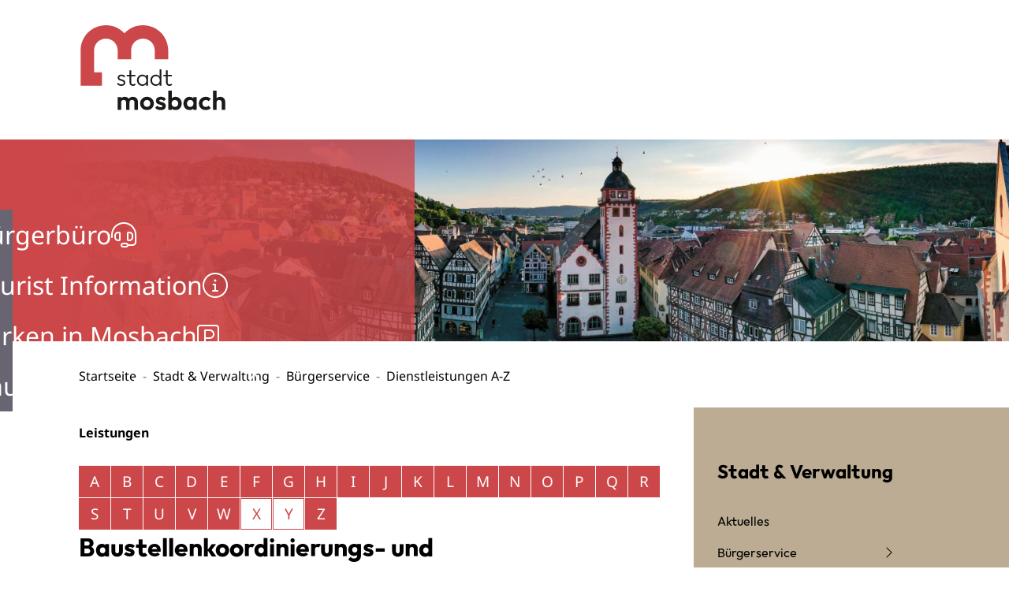

--- FILE ---
content_type: text/html;charset=UTF-8
request_url: https://mosbach.de/-/dienstleistungen+a-z/baustellenkoordinierungs--und-informationssystem-bis2-des-landes-baden-wuerttemberg-nutzen/vbid583
body_size: 94980
content:
<!doctype html>
<html lang="de" dir="ltr">
 <head>
  <meta charset="UTF-8">
  <meta name="viewport" content="width=device-width, initial-scale=1, maximum-scale=1, shrink-to-fit=no">
  <meta name="generator" content="dvv-Mastertemplates 24.2.0.1-RELEASE">
  <meta name="keywords" content="Gemeinde, Buerger, Wirtschaft">
  <meta name="keywords" content="Übersicht Dienstleistungen &amp; Verwaltungsleistungen">
  <meta name="description" content="Alle Dienstleistungen im Überblick mit Zuständigkeitsfinder.">
  <meta name="author" content="Katherina Tussait">
  <meta name="og:title" content="Dienstleistungen A-Z">
  <meta name="og:description" content="Alle Dienstleistungen im Überblick mit Zuständigkeitsfinder.">
  <meta name="og:type" content="website">
  <meta name="og:locale" content="de">
  <meta name="og:url" content="https://www.mosbach.de/stadt-und-verwaltung/buergerservice/dienstleistungen+a-z">
  <meta name="geo.placename" content="Hauptstraße 29, 74821 Mosbach, Deutschland">
  <meta name="geo.region" content="DE-BW">
  <meta name="geo.position" content="49.351978;9.145870">
  <meta name="ICBM" content="49.351978,9.145870">
  <meta name="robots" content="index, follow">
  <meta name="google-site-verification" content="PDKWj66SyZQEBNBI_sqa5wbnvI8u_Y74sjC0l-74ivs">
  <title>Dienstleistungen A-Z Baustellenkoordinierungs- und Informationssystem (BIS2) des Landes Baden-Württemberg nutzen | Mosbach</title>
  <link rel="apple-touch-icon" sizes="180x180" href="/site/Mosbach-2025/resourceCached/10.0.7/img/favicons/apple-touch-icon.png">
  <link rel="icon" type="image/png" sizes="96x96" href="/site/Mosbach-2025/resourceCached/10.0.7/img/favicons/favicon-96x96.png">
  <link rel="manifest" href="/site/Mosbach-2025/resourceCached/10.0.7/img/favicons/site.webmanifest">
  <link rel="mask-icon" href="/site/Mosbach-2025/resourceCached/10.0.7/img/favicons/favicon.svg" color="#CC4749">
  <link href="/common/js/jQuery/jquery-ui-themes/1.13.2/base/jquery-ui.min.css" rel="stylesheet" type="text/css">
  <link href="/site/Mosbach-2025/resourceTemplate/mosbach/-/767405/10.0.7/resource.dynamic.css" rel="stylesheet" type="text/css">
  <link href="/site/Mosbach-2025/resourceCached/10.0.7/css/vendors/mmenu-master/dist/mmenu.css" rel="stylesheet" type="text/css">
  <link href="/common/fontawesome5/css/all.min.css" rel="stylesheet" type="text/css">
  <link href="/common/js/jQuery/external/bxSlider/jquery.bxslider.css" rel="stylesheet" type="text/css">
  <script src="/site/Mosbach-2025/resourceCached/10.0.7/js/vendors/mburger/mburger.js" type="module"></script>
  <script src="/common/js/jQuery/3.6.4/jquery.min.js"></script>
  <script src="/common/js/jQuery/external/bxSlider/jquery.bxslider.min.js"></script>
  <script src="/common/js/jQuery/jquery-ui/1.13.2_k1/jquery-ui.min.js"></script>
  <script src="/site/Mosbach-2025/resourceCached/10.0.7/mergedScript_de.js"></script>
  <script src="/site/Mosbach-2025/resourceCached/10.0.7/js/bootstrap.bundle.min.js"></script>
  <script src="/site/Mosbach-2025/resourceCached/10.0.7/js/functions.js"></script>
  <script async defer src="/site/Mosbach-2025/resourceCached/10.0.7/js/mobilemenu.js"></script>
  <script src="/site/Mosbach-2025/resourceCached/10.0.7/css/vendors/mmenu-master/dist/mmenu.js"></script>
  <script src="/site/Mosbach-2025/resourceCached/10.0.7/js/vendors/adobemegamenu/jquery-accessibleMegaMenu.js"></script>
  <script defer src="/site/Mosbach-2025/resourceCached/10.0.7/search-autocomplete/autocomplete.js"></script>
  <script>
jQuery(function () {
    jQuery('.pbsearch-autocomplete').pbsearch_autocomplete({
        url: '/site/Mosbach-2025/search-autocomplete/767402/index.html',
        delay: 300,
        maxTerms: 5,
        minLength: 3,
        rows: 20,
        avoidParallelRequests: true
    });
});
jQuery(document).ready(function(){
jQuery('#col_1081080').bxSlider({auto: true, autoHover: true, buildPager: function(slideIndex){return '<span lang=\'en\'>Slider</span> Seite ' + (slideIndex+1)}, mode: 'fade', pager: true, prevText: '\'left\'', touchEnabled: false}).removeClass('linearize-level-2');
});
</script>
  <link href="/site/Mosbach-2025/resourceCached/10.0.7/service-bw/css/sbw.css" rel="stylesheet" type="text/css">
  <link href="/site/Mosbach-2025/resourceCached/10.0.7/css/styles.css" rel="stylesheet" type="text/css">
 </head>
 <body id="node767402" class="init knot_767352 service-bw-Verfahren verfahren-detail body_node"><a id="pageTop"></a>
  <div id="search-layer" style="display:none;" role="dialog" aria-label="Suchbereich" aria-hidden="true">
   <div class="search-overlay__inner">
    <div class="open-search">
     <div class="search-overlay">
      <div class="search-overlay__inner">
       <div class="search-title-and-close">
        <div class="search-title">
         <h1>Sie <br> suchen?</h1>
        </div>
        <div class="outer-close toggle-overlay"><a class="close" tabindex="0"><span><i class="fal fa-times"></i></span></a>
        </div>
       </div>
       <div class="c-meta__search">
        <div id="quicksearch" class="quicksearchdiv">
         <form action="/site/Mosbach-2025/search/767093/index.html" class="c-quicksearch quicksearch noprint" method="GET" role="search"><input type="hidden" name="quicksearch" value="true"> <span class="nowrap"> <input type="search" name="query" id="qs_query" class="c-quicksearch__input quicksearchtext pbsearch-autocomplete" placeholder="Suchbegriff hier eingeben..." aria-label="Suche" onfocus="if(this.value == this.defaultValue){this.value = '';}"> <button class="c-quicksearch__button quicksearchimg" type="submit" aria-label="Suche starten"> <i class="fal fa-search"></i> </button> </span>
         </form>
        </div>
       </div>
       <div class="often-search">
        <h2>Häufige Suchbegriffe</h2>
        <ul>
         <li class="often-search-words"><a href="/site/Mosbach-2025/search/767093/index.html?query=corona" role="button" title="Corona">Corona</a></li>
         <div class="c-list text-left">
          <ul>
           <li>Kindergartenplatz</li>
           <li>Personalausweis</li>
           <li>Termin vereinbaren</li>
           <li>Ansprechpartner</li>
           <li>Reisepass</li>
          </ul>
         </div>
        </ul>
       </div>
      </div>
     </div>
    </div>
   </div>
  </div>
  <div id="social-layer" style="display:none;" aria-hidden="true" role="dialog">
   <div class="social-overlay__inner">
    <div class="social-content" tabindex="0">
     <p>Sie verlassen die Seite der Stadt Mosbach, ggf. werden Cookies und Ihre IP-Adresse an den Anbieter übertragen</p>
     <div class="buttons"><button class="btn deny" tabindex="0"><span>Verweigern</span></button> <button class="btn accept" tabindex="0" type="submit" data-target="#"><span>Akzeptieren</span></button>
     </div>
    </div>
   </div>
  </div>
  <div class="l-header__jumplinks">
   <ul>
    <li><a href="#meganavi">Gehe zum Navigationsbereich</a></li>
    <li><a href="#inhalt">Gehe zum Inhalt</a></li>
   </ul>
  </div>
  <div class="c-loginout">
  </div>
  <div class="l-page">
   <header class="l-header">
    <div class="l-header__row1">
     <div class="l-header__row1-brand" role="banner"><a href="/startseite" target="_self" title="zur Startseite von Mosbach" aria-label="zur Startseite von Mosbach"> <img src="/site/Mosbach-2025/resourceCached/10.0.7/img/logo.svg" title="Logo von Mosbach (Link zur Startseite)" alt="Logo von Mosbach (Link zur Startseite)"></a>
     </div>
     <div class="brand" role="banner">
      <div class="l-navigation-mob-search">
       <div class="l-navigation-mobile">
        <div class="l-hamburger-menu mobile-nav-button-wrapper "><button class="mburger mburger--collapse" id="mobile-nav-button" aria-label="Öffne das Hauptmenü" tabindex="0"> <b></b> <b></b> <b></b> <span>Menü</span> </button>
        </div>
       </div>
      </div>
     </div>
    </div>
    <div class="l-header__row2">
     <div class="l-header__row1-brand" role="banner"><a href="/startseite" target="_self" title="zur Startseite von Mosbach" aria-label="zur Startseite von Mosbach"> <img src="/site/Mosbach-2025/resourceCached/10.0.7/img/logo.svg" title="Logo von Mosbach (Link zur Startseite)" alt="Logo von Mosbach (Link zur Startseite)"></a>
     </div>
     <div class="l-header__row1-funcnav">
      <nav id="navigation" class="l-navigation" aria-label="Hauptnavigation">
       <ul class="nav-menu accessible-megamenu sub-nav-group">
        <li class="nav_767352 li-ebene-1 currentParent"><a href="/stadt-und-verwaltung">Stadt &amp; Verwaltung</a>
         <ul class="sub-nav-group">
          <li class="nav_795399 li-ebene-2"><a href="/stadt-und-verwaltung/aktuelles">Aktuelles</a></li>
          <li class="nav_767362 li-ebene-2 currentParent"><a href="/stadt-und-verwaltung/buergerservice">Bürgerservice</a>
           <ul class="sub-nav-group">
            <li class="nav_1131006 li-ebene-3"><a href="/stadt-und-verwaltung/buergerservice/einwohnerwesen">Einwohnerwesen</a></li>
            <li class="nav_770921 li-ebene-3"><a href="/stadt-und-verwaltung/buergerservice/lebenslagen">Lebenslagen</a></li>
            <li class="nav_770931 li-ebene-3"><a href="/stadt-und-verwaltung/buergerservice/ansprechpartner">Ansprechpartner</a></li>
            <li class="nav_767402 li-ebene-3 current"><a aria-current="page" class="active" href="/stadt-und-verwaltung/buergerservice/dienstleistungen+a-z">Dienstleistungen A-Z</a></li>
            <li class="nav_1139786 li-ebene-3"><a href="/stadt-und-verwaltung/buergerservice/friedhof">Friedhof</a></li>
            <li class="nav_1139790 li-ebene-3"><a href="/stadt-und-verwaltung/buergerservice/standesamt">Standesamt</a>
             <ul class="sub-nav-group">
              <li class="nav_1186569 li-ebene-4"><a href="/stadt-und-verwaltung/buergerservice/standesamt/geburt_+eheschliessung_+namensaenderung+und+kirchenaustritt">Geburt, Eheschließung, Namensänderung und Kirchenaustritt</a></li>
              <li class="nav_1186577 li-ebene-4"><a href="/stadt-und-verwaltung/buergerservice/standesamt/sterbefaelle">Sterbefälle</a></li>
             </ul></li>
            <li class="nav_1179270 li-ebene-3"><a href="/1179270">Online Services</a>
             <ul class="sub-nav-group">
              <li class="nav_767412 li-ebene-4"><a href="/formulare">Formulare</a></li>
              <li class="nav_1180006 li-ebene-4"><a href="/online+dienste">Online Dienste</a></li>
             </ul></li>
            <li class="nav_1158409 li-ebene-3"><a href="/stadt-und-verwaltung/buergerservice/soziale+angelegenheiten">Soziale Angelegenheiten</a></li>
            <li class="nav_1160905 li-ebene-3"><a href="/stadt-und-verwaltung/buergerservice/steuern+_+gebuehren">Steuern &amp; Gebühren</a>
             <ul class="sub-nav-group">
              <li class="nav_1166121 li-ebene-4"><a href="/stadt-und-verwaltung/buergerservice/steuern+_+gebuehren/hundesteuer">Hundesteuer</a></li>
              <li class="nav_1166173 li-ebene-4"><a href="/stadt-und-verwaltung/buergerservice/steuern+_+gebuehren/zweitwohnungssteuer">Zweitwohnungssteuer</a></li>
              <li class="nav_1166353 li-ebene-4"><a href="/stadt-und-verwaltung/buergerservice/steuern+_+gebuehren/gesplittete+abwassergebuehr">Gesplittete Abwassergebühr</a></li>
              <li class="nav_1166101 li-ebene-4"><a href="/stadt-und-verwaltung/buergerservice/steuern+_+gebuehren/grundsteuer">Grundsteuer</a></li>
              <li class="nav_1166126 li-ebene-4"><a href="/stadt-und-verwaltung/buergerservice/steuern+_+gebuehren/gewerbesteuer">Gewerbesteuer</a></li>
              <li class="nav_1166130 li-ebene-4"><a href="/stadt-und-verwaltung/buergerservice/steuern+_+gebuehren/vergnuegungssteuer">Vergnügungssteuer</a></li>
             </ul></li>
            <li class="nav_1141523 li-ebene-3"><a href="/stadt-und-verwaltung/buergerservice/auslaender-+_+asylangelegenheiten">Ausländer- &amp; Asylangelegenheiten</a>
             <ul class="sub-nav-group">
              <li class="nav_1166722 li-ebene-4"><a href="/stadt-und-verwaltung/buergerservice/auslaender-+_+asylangelegenheiten/auslaenderwesen">Ausländerwesen</a></li>
              <li class="nav_1166730 li-ebene-4"><a href="/stadt-und-verwaltung/buergerservice/auslaender-+_+asylangelegenheiten/asylwesen">Asylwesen</a></li>
              <li class="nav_1166738 li-ebene-4"><a href="/stadt-und-verwaltung/buergerservice/auslaender-+_+asylangelegenheiten/antraege+und+formuale">Anträge und Formuale</a></li>
             </ul></li>
            <li class="nav_1180417 li-ebene-3"><a href="/stadt-und-verwaltung/buergerservice/informationen+zu+corona">Informationen zu Corona</a>
             <ul class="sub-nav-group">
              <li class="nav_1180677 li-ebene-4"><a href="/stadt-und-verwaltung/buergerservice/informationen+zu+corona/erreichbarkeit+stadtverwaltung">Erreichbarkeit Stadtverwaltung</a></li>
              <li class="nav_1180686 li-ebene-4"><a href="/stadt-und-verwaltung/buergerservice/informationen+zu+corona/verordnungen+_+gesetzliche+vorgaben">Verordnungen &amp; gesetzliche Vorgaben</a></li>
              <li class="nav_1180699 li-ebene-4"><a href="/stadt-und-verwaltung/buergerservice/informationen+zu+corona/rund+ums+impfen">Rund ums Impfen</a></li>
              <li class="nav_1180820 li-ebene-4"><a href="/stadt-und-verwaltung/buergerservice/informationen+zu+corona/rund+ums+testen">Rund ums Testen</a></li>
              <li class="nav_1180708 li-ebene-4"><a href="/stadt-und-verwaltung/buergerservice/informationen+zu+corona/infos_+faq+_+tipps">Infos, FAQ &amp; Tipps</a></li>
              <li class="nav_1180717 li-ebene-4"><a href="/stadt-und-verwaltung/buergerservice/informationen+zu+corona/infos+zu+kinder+und+familien+_inkl_+schulen+und+kitas_">Infos zu Kinder und Familien (inkl. Schulen und Kitas)</a></li>
             </ul></li>
            <li class="nav_1139794 li-ebene-3"><a href="/stadt-und-verwaltung/buergerservice/fundbuero">Fundbüro</a></li>
           </ul></li>
          <li class="nav_1131362 li-ebene-2"><a href="/stadt-und-verwaltung/stadtverwaltung">Stadtverwaltung</a>
           <ul class="sub-nav-group">
            <li class="nav_1131366 li-ebene-3"><a href="/stadt-und-verwaltung/stadtverwaltung/oberbuergermeister">Oberbürgermeister</a></li>
            <li class="nav_1137837 li-ebene-3"><a href="/stadt-und-verwaltung/stadtverwaltung/buergermeister">Bürgermeister</a></li>
            <li class="nav_767382 li-ebene-3"><a href="/stadt-und-verwaltung/stadtverwaltung/aemter+_+ansprechpartner">Ämter &amp; Ansprechpartner</a></li>
            <li class="nav_1233553 li-ebene-3"><a href="/stadt-und-verwaltung/stadtverwaltung/oeffnungszeiten">Öffnungszeiten</a></li>
            <li class="nav_1130923 li-ebene-3"><a href="/stadt-und-verwaltung/stadtverwaltung/haushalt+_+finanzen">Haushalt &amp; Finanzen</a></li>
            <li class="nav_1137841 li-ebene-3"><a href="/stadt-und-verwaltung/stadtverwaltung/personalrat">Personalrat</a></li>
            <li class="nav_1278875 li-ebene-3"><a href="/stadt-und-verwaltung/stadtverwaltung/hinweis+geben">Hinweis geben</a></li>
            <li class="nav_767532 li-ebene-3"><a href="/stadt-und-verwaltung/stadtverwaltung/stadtrecht">Stadtrecht</a></li>
           </ul></li>
          <li class="nav_767482 li-ebene-2"><a href="/stadt-und-verwaltung/staedtische+gremien">Städtische Gremien</a>
           <ul class="sub-nav-group">
            <li class="nav_1130947 li-ebene-3"><a href="/stadt-und-verwaltung/staedtische+gremien/gemeinderat">Gemeinderat</a></li>
            <li class="nav_1130951 li-ebene-3"><a href="/stadt-und-verwaltung/staedtische+gremien/ortschaftsraete">Ortschaftsräte</a></li>
            <li class="nav_1149910 li-ebene-3"><a href="/stadt-und-verwaltung/staedtische+gremien/jugendgemeinderat">Jugendgemeinderat</a>
             <ul class="sub-nav-group">
              <li class="nav_1265455 li-ebene-4"><a href="/stadt-und-verwaltung/staedtische+gremien/jugendgemeinderat/der+jugendgemeinderat">Der Jugendgemeinderat</a></li>
              <li class="nav_1175622 li-ebene-4"><a href="/stadt-und-verwaltung/staedtische+gremien/jugendgemeinderat/fakten">Fakten</a></li>
              <li class="nav_1175630 li-ebene-4"><a href="/stadt-und-verwaltung/staedtische+gremien/jugendgemeinderat/aktivitaeten">Aktivitäten</a></li>
             </ul></li>
            <li class="nav_1170149 li-ebene-3"><a href="/stadt-und-verwaltung/staedtische+gremien/stadtseniorenrat">Stadtseniorenrat</a></li>
            <li class="nav_1130955 li-ebene-3"><a href="/stadt-und-verwaltung/staedtische+gremien/buergerinfoportal">Bürgerinfoportal</a></li>
           </ul></li>
          <li class="nav_1126191 li-ebene-2"><a href="/stadt-und-verwaltung/stadtportraet">Stadtporträt</a>
           <ul class="sub-nav-group">
            <li class="nav_767512 li-ebene-3"><a href="/stadt-und-verwaltung/stadtportraet/stadtgeschichte">Stadtgeschichte</a></li>
            <li class="nav_767522 li-ebene-3"><a href="/stadt-und-verwaltung/stadtportraet/stadtteile">Stadtteile</a></li>
            <li class="nav_767492 li-ebene-3"><a href="/stadt-und-verwaltung/stadtportraet/daten+_+fakten">Daten &amp; Fakten</a></li>
            <li class="nav_1138344 li-ebene-3"><a href="/stadt-und-verwaltung/stadtportraet/virtuelle+stadteinblicke">Virtuelle Stadteinblicke</a></li>
            <li class="nav_1126256 li-ebene-3"><a href="/stadt-und-verwaltung/stadtportraet/staedtepartnerschaften">Städtepartnerschaften</a>
             <ul class="sub-nav-group">
              <li class="nav_1171531 li-ebene-4"><a href="/stadt-und-verwaltung/stadtportraet/staedtepartnerschaften/chaeteau-thierry">Château-Thierry</a></li>
              <li class="nav_1171535 li-ebene-4"><a href="/stadt-und-verwaltung/stadtportraet/staedtepartnerschaften/finike">Finike</a></li>
              <li class="nav_1171539 li-ebene-4"><a href="/stadt-und-verwaltung/stadtportraet/staedtepartnerschaften/lymington">Lymington</a></li>
              <li class="nav_1171543 li-ebene-4"><a href="/stadt-und-verwaltung/stadtportraet/staedtepartnerschaften/pesthidegkut">Pesthidegkut</a></li>
              <li class="nav_1171547 li-ebene-4"><a href="/stadt-und-verwaltung/stadtportraet/staedtepartnerschaften/rosolina">Rosolina</a></li>
              <li class="nav_1177279 li-ebene-4"><a href="/stadt-und-verwaltung/stadtportraet/staedtepartnerschaften/poessneck">Pößneck</a></li>
              <li class="nav_1182602 li-ebene-4"><a href="/stadt-und-verwaltung/stadtportraet/staedtepartnerschaften/katsrin">Katsrin</a></li>
             </ul></li>
            <li class="nav_1271801 li-ebene-3"><a href="/stadt-und-verwaltung/stadtportraet/fairtrade-stadt">Fairtrade-Stadt</a>
             <ul class="sub-nav-group">
              <li class="nav_1459308 li-ebene-4"><a href="/stadt-und-verwaltung/stadtportraet/fairtrade-stadt/faire+filmtipps">Faire Filmtipps</a></li>
             </ul></li>
            <li class="nav_1865924 li-ebene-3"><a href="/stadt-und-verwaltung/stadtportraet/stadtlogo+_+fanlogos">Stadtlogo &amp; Fanlogos</a></li>
            <li class="nav_1910638 li-ebene-3"><a href="/stadt-und-verwaltung/stadtportraet/ehrungen+und+auszeichnungen">Ehrungen und Auszeichnungen</a>
             <ul class="sub-nav-group">
              <li class="nav_1784851 li-ebene-4"><a href="/stadt-und-verwaltung/stadtportraet/ehrungen+und+auszeichnungen/ehrenbuergerrecht">Ehrenbürgerrecht</a></li>
              <li class="nav_1784888 li-ebene-4"><a href="/stadt-und-verwaltung/stadtportraet/ehrungen+und+auszeichnungen/verdienstnadel">Verdienstnadel</a></li>
              <li class="nav_1784764 li-ebene-4"><a href="/stadt-und-verwaltung/stadtportraet/ehrungen+und+auszeichnungen/pfalzgraf-otto-plakette">Pfalzgraf-Otto-Plakette</a></li>
              <li class="nav_1784859 li-ebene-4"><a href="/stadt-und-verwaltung/stadtportraet/ehrungen+und+auszeichnungen/ratsmedaille">Ratsmedaille</a></li>
             </ul></li>
           </ul></li>
          <li class="nav_767442 li-ebene-2"><a href="/stadt-und-verwaltung/oeffentlichkeitsbeteiligung">Öffentlichkeitsbeteiligung</a></li>
          <li class="nav_767452 li-ebene-2"><a href="/stadt-und-verwaltung/bekanntmachungen">Bekanntmachungen</a>
           <ul class="sub-nav-group">
            <li class="nav_1559559 li-ebene-3"><a href="/stadt-und-verwaltung/bekanntmachungen/oeffentliche+bekanntmachungen">öffentliche Bekanntmachungen</a></li>
           </ul></li>
          <li class="nav_767472 li-ebene-2"><a href="/stadt-und-verwaltung/karriere">Karriere</a>
           <ul class="sub-nav-group">
            <li class="nav_1186936 li-ebene-3"><a href="/stadt-und-verwaltung/karriere/arbeitgeberin+stadt+mosbach">Arbeitgeberin Stadt Mosbach</a></li>
            <li class="nav_1186910 li-ebene-3"><a href="/stadt-und-verwaltung/karriere/Job_und_Karriere">Offene Stellen</a></li>
            <li class="nav_1185373 li-ebene-3"><a href="/stadt-und-verwaltung/karriere/ausbildung">Ausbildung</a></li>
            <li class="nav_1186867 li-ebene-3"><a href="/stadt-und-verwaltung/karriere/freiwilligendienste">Freiwilligendienste</a></li>
            <li class="nav_1369924 li-ebene-3"><a href="/1369924">Praktika</a></li>
           </ul></li>
          <li class="nav_1080241 li-ebene-2"><a href="/stadt-und-verwaltung/hinweismelder">Hinweismelder</a></li>
          <li class="nav_767422 li-ebene-2"><a href="/stadt-und-verwaltung/feuerwehr+_+bevoelkerungsschutz">Feuerwehr &amp; Bevölkerungsschutz</a>
           <ul class="sub-nav-group">
            <li class="nav_1229649 li-ebene-3"><a href="/stadt-und-verwaltung/feuerwehr+_+bevoelkerungsschutz/mitarbeiter">Mitarbeiter</a></li>
            <li class="nav_1141904 li-ebene-3"><a href="/stadt-und-verwaltung/feuerwehr+_+bevoelkerungsschutz/freiwillige+feuerwehr">Freiwillige Feuerwehr</a></li>
            <li class="nav_1229658 li-ebene-3"><a href="/stadt-und-verwaltung/feuerwehr+_+bevoelkerungsschutz/jugendfeuerwehr">Jugendfeuerwehr</a></li>
            <li class="nav_1229666 li-ebene-3"><a href="/stadt-und-verwaltung/feuerwehr+_+bevoelkerungsschutz/bevoelkerungsschutz">Bevölkerungsschutz</a>
             <ul class="sub-nav-group">
              <li class="nav_1229961 li-ebene-4"><a href="/stadt-und-verwaltung/feuerwehr+_+bevoelkerungsschutz/bevoelkerungsschutz/starkregen">Starkregen</a></li>
              <li class="nav_1229969 li-ebene-4"><a href="/stadt-und-verwaltung/feuerwehr+_+bevoelkerungsschutz/bevoelkerungsschutz/warnung">Warnung</a></li>
              <li class="nav_1647055 li-ebene-4"><a href="/stadt-und-verwaltung/feuerwehr+_+bevoelkerungsschutz/bevoelkerungsschutz/selbstschutz">Selbstschutz</a></li>
              <li class="nav_1647143 li-ebene-4"><a href="/stadt-und-verwaltung/feuerwehr+_+bevoelkerungsschutz/bevoelkerungsschutz/hochwasser">Hochwasser</a></li>
              <li class="nav_1648028 li-ebene-4"><a href="/stadt-und-verwaltung/feuerwehr+_+bevoelkerungsschutz/bevoelkerungsschutz/hitze">Hitze</a></li>
             </ul></li>
            <li class="nav_1229681 li-ebene-3"><a href="/stadt-und-verwaltung/feuerwehr+_+bevoelkerungsschutz/mitglied+werden">Mitglied werden</a></li>
           </ul></li>
          <li class="nav_1164594 li-ebene-2"><a href="/stadt-und-verwaltung/wahlen">Wahlen</a>
           <ul class="sub-nav-group">
            <li class="nav_1164640 li-ebene-3"><a href="/stadt-und-verwaltung/wahlen/bundestagswahlen">Bundestagswahlen</a></li>
            <li class="nav_1164644 li-ebene-3"><a href="/stadt-und-verwaltung/wahlen/landtagswahlen">Landtagswahlen</a></li>
            <li class="nav_1164656 li-ebene-3"><a href="/stadt-und-verwaltung/wahlen/kommunalwahlen">Kommunalwahlen</a></li>
            <li class="nav_1164660 li-ebene-3"><a href="/stadt-und-verwaltung/wahlen/oberbuergermeisterwahl+2022">Oberbürgermeisterwahl 2022</a></li>
            <li class="nav_1172190 li-ebene-3"><a href="/stadt-und-verwaltung/wahlen/informationen+zur+mitarbeit+im+wahlvorstand">Informationen zur Mitarbeit im Wahlvorstand</a></li>
            <li class="nav_1231483 li-ebene-3"><a href="/stadt-und-verwaltung/wahlen/seniorenratswahl">Seniorenratswahl</a></li>
            <li class="nav_1364472 li-ebene-3"><a href="/stadt-und-verwaltung/wahlen/schoeffenwahl">Schöffenwahl</a></li>
           </ul></li>
         </ul></li>
        <li class="nav_767542 li-ebene-1"><a href="/kultur-und-tourismus">Kultur &amp; Tourismus</a>
         <ul class="sub-nav-group">
          <li class="nav_1157510 li-ebene-2"><a href="/1157510">Veranstaltungen</a>
           <ul class="sub-nav-group">
            <li class="nav_767656 li-ebene-3"><a href="/veranstaltungskalender">Veranstaltungskalender</a></li>
            <li class="nav_1153607 li-ebene-3"><a href="/badische+landesbuehne+bruchsal">Badische Landesbühne Bruchsal</a></li>
            <li class="nav_767676 li-ebene-3"><a href="/mosbacher+sommer">Mosbacher Sommer</a>
             <ul class="sub-nav-group">
              <li class="nav_1257064 li-ebene-4"><a href="/mosbacher+sommer/veranstaltungen+im+ueberblick">Veranstaltungen im Überblick</a></li>
              <li class="nav_1257803 li-ebene-4"><a href="/mosbacher+sommer/open+air+kino">Open Air Kino</a></li>
              <li class="nav_1248838 li-ebene-4"><a href="/mosbacher+sommer/impressionen+_+bilderarchiv">Impressionen &amp; Bilderarchiv</a></li>
             </ul></li>
            <li class="nav_767686 li-ebene-3"><a href="/erlebnismaerkte">Erlebnismärkte</a></li>
            <li class="nav_1246028 li-ebene-3"><a href="/mosbacher+weihnachtsmarkt">Mosbacher Weihnachtsmarkt</a></li>
            <li class="nav_1816645 li-ebene-3"><a href="/jubilaeum">Jubilaeum</a>
             <ul class="sub-nav-group">
              <li class="nav_1953855 li-ebene-4"><a href="/jubilaeum/50_1200+-+historie">50+1200 - Historie</a></li>
             </ul></li>
            <li class="nav_1873154 li-ebene-3"><a href="/grosses+seifenkistenrennen+2026">Großes Seifenkistenrennen 2026</a></li>
           </ul></li>
          <li class="nav_767716 li-ebene-2"><a href="/kultur-und-tourismus/tourist+information">Tourist Information</a>
           <ul class="sub-nav-group">
            <li class="nav_767746 li-ebene-3"><a href="/kultur-und-tourismus/tourist+information/fuehrungen+_+reiseleitungen">Sehenswürdigkeiten</a></li>
            <li class="nav_1149935 li-ebene-3"><a href="/kultur-und-tourismus/tourist+information/stadtfuehrungen">Stadtführungen</a>
             <ul class="sub-nav-group">
              <li class="nav_1156671 li-ebene-4"><a href="/kultur-und-tourismus/tourist+information/stadtfuehrungen/altstadtfuehrung">Altstadtführung</a></li>
              <li class="nav_1157679 li-ebene-4"><a href="/kultur-und-tourismus/tourist+information/stadtfuehrungen/unsere+stadtfuehrer">Unsere Stadtführer</a></li>
              <li class="nav_1181147 li-ebene-4"><a href="/kultur-und-tourismus/tourist+information/stadtfuehrungen/stadtrallye">Stadtrallye</a></li>
             </ul></li>
            <li class="nav_1149931 li-ebene-3"><a href="/kultur-und-tourismus/tourist+information/freizeitaktivitaeten+_+ausfluege">Freizeitaktivitäten &amp; Ausflüge</a></li>
            <li class="nav_1144397 li-ebene-3"><a href="/kultur-und-tourismus/tourist+information/prospektbestellung">Prospektbestellung</a></li>
            <li class="nav_1181175 li-ebene-3"><a href="/kultur-und-tourismus/tourist+information/gruppenangebote">Gruppenangebote</a>
             <ul class="sub-nav-group">
              <li class="nav_1156986 li-ebene-4"><a href="/kultur-und-tourismus/tourist+information/gruppenangebote/reiseleitung">Reiseleitung</a></li>
              <li class="nav_1156693 li-ebene-4"><a href="/kultur-und-tourismus/tourist+information/gruppenangebote/gruppenfuehrungen+und+gefuehrte+wanderungen">Gruppenführungen und geführte Wanderungen</a></li>
             </ul></li>
            <li class="nav_1481314 li-ebene-3"><a href="/kultur-und-tourismus/tourist+information/unterkuenfte+_+gastronimie">Unterkünfte &amp; Gastronomie </a>
             <ul class="sub-nav-group">
              <li class="nav_767696 li-ebene-4"><a href="/kultur-und-tourismus/tourist+information/unterkuenfte+_+gastronimie/unterkuenfte+in+mosbach">Unterkünfte in Mosbach</a></li>
              <li class="nav_1144401 li-ebene-4"><a href="/kultur-und-tourismus/tourist+information/unterkuenfte+_+gastronimie/wohnmobilstellplatz">Wohnmobilstellplatz</a></li>
             </ul></li>
            <li class="nav_1561462 li-ebene-3"><a href="/kultur-und-tourismus/tourist+information/gutleutmusik+um+3">Gutleutmusik um 3</a></li>
            <li class="nav_1799701 li-ebene-3"><a href="/kultur-und-tourismus/tourist+information/tag+des+offenen+denkmals">Tag des offenen Denkmals</a></li>
            <li class="nav_1814717 li-ebene-3"><a href="/kultur-und-tourismus/tourist+information/sommer-rallye">Sommer-Rallye</a></li>
           </ul></li>
          <li class="nav_1139968 li-ebene-2"><a href="/kultur-und-tourismus/stadtmuseum">Stadtmuseum</a>
           <ul class="sub-nav-group">
            <li class="nav_1135086 li-ebene-3"><a href="/kultur-und-tourismus/stadtmuseum/dauerausstellungen">Dauerausstellungen</a></li>
            <li class="nav_1135538 li-ebene-3"><a href="/kultur-und-tourismus/stadtmuseum/sonderausstellungen">Sonderausstellungen</a></li>
            <li class="nav_1143512 li-ebene-3"><a href="/kultur-und-tourismus/stadtmuseum/online-ausstellung">Online-Ausstellung</a></li>
            <li class="nav_1141035 li-ebene-3"><a href="/kultur-und-tourismus/stadtmuseum/fuehrungen_+museumspaedagogik">Führungen, Museumspädagogik</a></li>
            <li class="nav_1140879 li-ebene-3"><a href="/1140879">Ehrenamt</a></li>
            <li class="nav_1142488 li-ebene-3"><a href="/kultur-und-tourismus/stadtmuseum/kontakt_+lageplan">Kontakt, Lageplan</a></li>
            <li class="nav_1165433 li-ebene-3"><a href="/kultur-und-tourismus/stadtmuseum/zeitungsarchiv_+museumsbibliothek">Zeitungsarchiv, Museumsbibliothek</a></li>
            <li class="nav_1149191 li-ebene-3"><a href="/kultur-und-tourismus/stadtmuseum/publikationen">Publikationen</a></li>
            <li class="nav_1156445 li-ebene-3"><a href="/kultur-und-tourismus/stadtmuseum/museumssammlung">Museumssammlung</a></li>
           </ul></li>
          <li class="nav_1245095 li-ebene-2"><a href="/1245095">Mediathek</a></li>
          <li class="nav_767756 li-ebene-2"><a href="/kultur-und-tourismus/gastro">Gastro</a>
           <ul class="sub-nav-group">
            <li class="nav_1177992 li-ebene-3"><a href="/kultur-und-tourismus/gastro/gastronomie-uebersicht">Gastronomie-Übersicht</a></li>
            <li class="nav_1177988 li-ebene-3"><a href="/kultur-und-tourismus/gastro/mittagstisch">Mittagstisch</a></li>
           </ul></li>
          <li class="nav_767786 li-ebene-2"><a href="/kultur-und-tourismus/freizeitangebote">Freizeitangebote</a>
           <ul class="sub-nav-group">
            <li class="nav_1160370 li-ebene-3"><a href="/kultur-und-tourismus/freizeitangebote/wander-+_+radwege">Wander- &amp; Radwege</a></li>
            <li class="nav_1138223 li-ebene-3"><a href="/kultur-und-tourismus/freizeitangebote/stadtpark">Stadtpark</a></li>
            <li class="nav_1157091 li-ebene-3"><a href="/kultur-und-tourismus/freizeitangebote/grillplatz">Grillplatz</a></li>
            <li class="nav_767776 li-ebene-3"><a href="/kultur-und-tourismus/freizeitangebote/geo-naturpark+bergstrasse-odenwald">Geo-Naturpark Bergstraße-Odenwald</a></li>
            <li class="nav_1208917 li-ebene-3"><a href="/kultur-und-tourismus/freizeitangebote/naturpark+bergstrasse-odenwald">Naturpark Bergstraße-Odenwald</a></li>
           </ul></li>
          <li class="nav_1126272 li-ebene-2"><a href="/kultur-und-tourismus/stadtarchiv">Stadtarchiv</a></li>
         </ul></li>
        <li class="nav_767552 li-ebene-1"><a href="/leben-und-soziales">Leben &amp; Soziales</a>
         <ul class="sub-nav-group">
          <li class="nav_1130851 li-ebene-2"><a href="/leben-und-soziales/kinder+_+jugendliche">Kinder &amp; Jugendliche</a>
           <ul class="sub-nav-group">
            <li class="nav_1204970 li-ebene-3"><a href="/leben-und-soziales/kinder+_+jugendliche/kindertagesbetreuung">Kindertagesbetreuung</a>
             <ul class="sub-nav-group">
              <li class="nav_767876 li-ebene-4"><a href="/leben-und-soziales/kinder+_+jugendliche/kindertagesbetreuung/kindertageseinrichtungen">Kindertageseinrichtungen</a></li>
              <li class="nav_1615646 li-ebene-4"><a href="/leben-und-soziales/kinder+_+jugendliche/kindertagesbetreuung/kommunale+kindergaerten">Kommunale Kindergärten</a></li>
              <li class="nav_1205023 li-ebene-4"><a href="/leben-und-soziales/kinder+_+jugendliche/kindertagesbetreuung/weitere+betreuungsangebote">Weitere Betreuungsangebote</a></li>
              <li class="nav_1331672 li-ebene-4"><a href="/leben-und-soziales/kinder+_+jugendliche/kindertagesbetreuung/zentrale+vormerkung">Zentrale Vormerkung</a></li>
              <li class="nav_1550269 li-ebene-4"><a href="/leben-und-soziales/kinder+_+jugendliche/kindertagesbetreuung/paedagogische+fachberatung">Pädagogische Fachberatung</a></li>
              <li class="nav_1806920 li-ebene-4"><a href="/leben-und-soziales/kinder+_+jugendliche/kindertagesbetreuung/gebk+mosbach">GEBK Mosbach</a></li>
             </ul></li>
            <li class="nav_1130879 li-ebene-3"><a href="/leben-und-soziales/kinder+_+jugendliche/spielplaetze">Spielplätze</a></li>
            <li class="nav_767906 li-ebene-3"><a href="/leben-und-soziales/kinder+_+jugendliche/kinder-+_+jugendarbeit">Kinder- &amp; Jugendarbeit</a>
             <ul class="sub-nav-group">
              <li class="nav_1172218 li-ebene-4"><a href="/leben-und-soziales/kinder+_+jugendliche/kinder-+_+jugendarbeit/jugendbeteiligung">Jugendbeteiligung</a></li>
              <li class="nav_1172209 li-ebene-4"><a href="/leben-und-soziales/kinder+_+jugendliche/kinder-+_+jugendarbeit/schulsozialarbeit">Schulsozialarbeit</a></li>
              <li class="nav_1172199 li-ebene-4"><a href="/leben-und-soziales/kinder+_+jugendliche/kinder-+_+jugendarbeit/praevention">Prävention</a></li>
              <li class="nav_1153035 li-ebene-4"><a href="/leben-und-soziales/kinder+_+jugendliche/kinder-+_+jugendarbeit/mobile+jugendarbeit">Mobile Jugendarbeit</a></li>
              <li class="nav_1153703 li-ebene-4"><a href="/leben-und-soziales/kinder+_+jugendliche/kinder-+_+jugendarbeit/jugendhaus">Jugendhaus</a></li>
              <li class="nav_1769077 li-ebene-4"><a href="/leben-und-soziales/kinder+_+jugendliche/kinder-+_+jugendarbeit/nett+hier_+-+zeig+uns+dein+mosbach_">Nett hier? - Zeig uns dein Mosbach!</a></li>
             </ul></li>
            <li class="nav_1158341 li-ebene-3"><a href="/leben-und-soziales/kinder+_+jugendliche/familienpass+mosbach">Familienpass Mosbach</a></li>
            <li class="nav_1172228 li-ebene-3"><a href="/leben-und-soziales/kinder+_+jugendliche/ferienbetreuung">Ferienbetreuung</a>
             <ul class="sub-nav-group">
              <li class="nav_1172578 li-ebene-4"><a href="/leben-und-soziales/kinder+_+jugendliche/ferienbetreuung/angebote+fuer+grundschueler">Angebote für Grundschüler</a></li>
              <li class="nav_1172562 li-ebene-4"><a href="/leben-und-soziales/kinder+_+jugendliche/ferienbetreuung/ferienprogramm">Ferienprogramm</a></li>
             </ul></li>
           </ul></li>
          <li class="nav_767806 li-ebene-2"><a href="/leben-und-soziales/senioren">Senioren</a>
           <ul class="sub-nav-group">
            <li class="nav_1170249 li-ebene-3"><a href="/leben-und-soziales/senioren/seniorenfreundlicher+service">Seniorenfreundlicher Service</a></li>
           </ul></li>
          <li class="nav_767796 li-ebene-2"><a href="/leben-und-soziales/vielfalt">Vielfalt</a>
           <ul class="sub-nav-group">
            <li class="nav_1140073 li-ebene-3"><a href="/1140073">Inklusion</a>
             <ul class="sub-nav-group">
              <li class="nav_1176557 li-ebene-4"><a href="/kommunaler+aktionsplan+inklusion">Kommunaler Aktionsplan Inklusion</a></li>
              <li class="nav_1176606 li-ebene-4"><a href="/hilfekompass+nok">Hilfekompass NOK</a></li>
              <li class="nav_1130895 li-ebene-4"><a href="/johannes-diakonie">Johannes-Diakonie</a></li>
             </ul></li>
            <li class="nav_1140077 li-ebene-3"><a href="/leben-und-soziales/vielfalt/integration">Integration</a>
             <ul class="sub-nav-group">
              <li class="nav_1157670 li-ebene-4"><a href="/leben-und-soziales/vielfalt/integration/integrationsbeauftragte">Integrationsbeauftragte</a></li>
              <li class="nav_1153030 li-ebene-4"><a href="/leben-und-soziales/vielfalt/integration/integrationsmanagement">Integrationsmanagement</a></li>
              <li class="nav_1165253 li-ebene-4"><a href="/leben-und-soziales/vielfalt/integration/interkulturelle+elternmentor_innen">Interkulturelle Elternmentor*innen</a></li>
              <li class="nav_1267217 li-ebene-4"><a href="/leben-und-soziales/vielfalt/integration/fluechtlingskoordination">Flüchtlingskoordination</a></li>
              <li class="nav_1316468 li-ebene-4"><a href="/leben-und-soziales/vielfalt/integration/kommunales+konzept+integration+_+teilhabe">Kommunales Konzept Integration &amp; Teilhabe</a></li>
             </ul></li>
            <li class="nav_1181137 li-ebene-3"><a href="/leben-und-soziales/vielfalt/ukraine">Ukraine</a>
             <ul class="sub-nav-group">
              <li class="nav_1181830 li-ebene-4"><a href="/leben-und-soziales/vielfalt/ukraine/dolmetscher+_+sprachkurse"> Dolmetscher / Sprachkurse</a></li>
              <li class="nav_1181865 li-ebene-4"><a href="/leben-und-soziales/vielfalt/ukraine/warnungen+_+notruf-+und+beratungsnummern">Warnungen / Notruf- und Beratungsnummern</a></li>
              <li class="nav_1181909 li-ebene-4"><a href="/leben-und-soziales/vielfalt/ukraine/nach+der+ankunft">Nach der Ankunft</a></li>
              <li class="nav_1182010 li-ebene-4"><a href="/leben-und-soziales/vielfalt/ukraine/aufenthaltsfragen">Aufenthaltsfragen</a></li>
              <li class="nav_1182051 li-ebene-4"><a href="/leben-und-soziales/vielfalt/ukraine/sozialleistungen">Sozialleistungen</a></li>
              <li class="nav_1182082 li-ebene-4"><a href="/leben-und-soziales/vielfalt/ukraine/unterbringung+_+wohnraum">Unterbringung / Wohnraum</a></li>
              <li class="nav_1182101 li-ebene-4"><a href="/1182101">Kinder und Jugendliche</a></li>
              <li class="nav_1182116 li-ebene-4"><a href="/leben-und-soziales/vielfalt/ukraine/weitere+themen">Weitere Themen</a></li>
              <li class="nav_1182138 li-ebene-4"><a href="/leben-und-soziales/vielfalt/ukraine/corona_+infos_+impfen_+testen">Corona: Infos, Impfen, Testen</a></li>
              <li class="nav_1182162 li-ebene-4"><a href="/leben-und-soziales/vielfalt/ukraine/geldspenden">Geldspenden</a></li>
              <li class="nav_1182173 li-ebene-4"><a href="/leben-und-soziales/vielfalt/ukraine/sachspenden">Sachspenden</a></li>
              <li class="nav_1371553 li-ebene-4"><a href="/leben-und-soziales/vielfalt/ukraine/faq+-+desinformation">FAQ - Desinformation </a></li>
             </ul></li>
           </ul></li>
          <li class="nav_1126324 li-ebene-2"><a href="/leben-und-soziales/pflege+_+unterstuetzung">Pflege &amp; Unterstützung</a>
           <ul class="sub-nav-group">
            <li class="nav_1172180 li-ebene-3"><a href="/leben-und-soziales/pflege+_+unterstuetzung/seniorenwegweiser">Seniorenwegweiser</a></li>
            <li class="nav_1172918 li-ebene-3"><a href="/leben-und-soziales/pflege+_+unterstuetzung/pflegestuetzpunkt">Pflegestützpunkt</a></li>
           </ul></li>
          <li class="nav_767846 li-ebene-2"><a href="/leben-und-soziales/bildung+_+betreuung">Bildung &amp; Betreuung</a>
           <ul class="sub-nav-group">
            <li class="nav_767886 li-ebene-3"><a href="/leben-und-soziales/bildung+_+betreuung/schulen">Schulen</a>
             <ul class="sub-nav-group">
              <li class="nav_1167302 li-ebene-4"><a href="/leben-und-soziales/bildung+_+betreuung/schulen/schuluebersicht">Schulübersicht</a></li>
              <li class="nav_1130990 li-ebene-4"><a href="/leben-und-soziales/bildung+_+betreuung/schulen/ferienplaene+mosbacher+schulen">Ferienpläne Mosbacher Schulen</a></li>
              <li class="nav_1167292 li-ebene-4"><a href="/leben-und-soziales/bildung+_+betreuung/schulen/geschaeftsfuehrender+schulleiter">Geschäftsführender Schulleiter</a></li>
              <li class="nav_1260363 li-ebene-4"><a href="/leben-und-soziales/bildung+_+betreuung/schulen/schuelerpreis">Schülerpreis</a></li>
             </ul></li>
            <li class="nav_1172953 li-ebene-3"><a href="/leben-und-soziales/bildung+_+betreuung/betreuung">Betreuung</a>
             <ul class="sub-nav-group">
              <li class="nav_1173059 li-ebene-4"><a href="/leben-und-soziales/bildung+_+betreuung/betreuung/betreuung+an+schultagen">Betreuung an Schultagen</a></li>
              <li class="nav_1173051 li-ebene-4"><a href="/leben-und-soziales/bildung+_+betreuung/betreuung/mittagsverpflegung+an+schulen">Mittagsverpflegung an Schulen</a></li>
             </ul></li>
            <li class="nav_767856 li-ebene-3"><a href="/leben-und-soziales/bildung+_+betreuung/mediathek">Mediathek</a></li>
            <li class="nav_1130874 li-ebene-3"><a href="/leben-und-soziales/bildung+_+betreuung/volkshochschule">Volkshochschule</a></li>
            <li class="nav_1130982 li-ebene-3"><a href="/leben-und-soziales/bildung+_+betreuung/duale+hochschule+baden-wuerttemberg">Duale Hochschule Baden-Württemberg</a>
             <ul class="sub-nav-group">
              <li class="nav_1466708 li-ebene-4"><a href="/leben-und-soziales/bildung+_+betreuung/duale+hochschule+baden-wuerttemberg/infos+fuer+studierende">Infos für Studierende</a></li>
             </ul></li>
            <li class="nav_1130994 li-ebene-3"><a href="/leben-und-soziales/bildung+_+betreuung/musikschule">Musikschule</a></li>
            <li class="nav_1397779 li-ebene-3"><a href="/leben-und-soziales/bildung+_+betreuung/wissenschaftspreis+hgbs">Wissenschaftspreis HGBS</a>
             <ul class="sub-nav-group">
              <li class="nav_1814882 li-ebene-4"><a href="/leben-und-soziales/bildung+_+betreuung/wissenschaftspreis+hgbs/iws-preis+2025">IWS-Preis 2025</a></li>
              <li class="nav_1765319 li-ebene-4"><a href="/leben-und-soziales/bildung+_+betreuung/wissenschaftspreis+hgbs/iws-preis+2024">IWS-Preis 2024</a></li>
              <li class="nav_1765358 li-ebene-4"><a href="/leben-und-soziales/bildung+_+betreuung/wissenschaftspreis+hgbs/iws-preis+2023">IWS-Preis 2023</a></li>
              <li class="nav_1814808 li-ebene-4"><a href="/leben-und-soziales/bildung+_+betreuung/wissenschaftspreis+hgbs/stiftungsgruender">Stiftungsgründer</a></li>
             </ul></li>
           </ul></li>
          <li class="nav_767816 li-ebene-2"><a href="/leben-und-soziales/vereine">Vereine</a>
           <ul class="sub-nav-group">
            <li class="nav_1150146 li-ebene-3"><a href="/leben-und-soziales/vereine/vereinsuebersicht">Vereinsübersicht</a></li>
            <li class="nav_1153629 li-ebene-3"><a href="/leben-und-soziales/vereine/vereinsfoerderung">Vereinsförderung</a></li>
            <li class="nav_1175717 li-ebene-3"><a href="/leben-und-soziales/vereine/vereinsleben">Vereinsleben</a></li>
           </ul></li>
          <li class="nav_767836 li-ebene-2"><a href="/leben-und-soziales/ehrenamt+und+quartier">Ehrenamt und Quartier</a>
           <ul class="sub-nav-group">
            <li class="nav_1173110 li-ebene-3"><a href="/leben-und-soziales/ehrenamt+und+quartier/mehrgenerationenhaus">Mehrgenerationenhaus</a></li>
           </ul></li>
          <li class="nav_1126332 li-ebene-2"><a href="/leben-und-soziales/gesundheit">Gesundheit</a>
           <ul class="sub-nav-group">
            <li class="nav_1130931 li-ebene-3"><a href="/leben-und-soziales/gesundheit/aerztlicher+not-+und+bereitschaftsdienst">Ärztlicher Not- und Bereitschaftsdienst</a></li>
            <li class="nav_1130883 li-ebene-3"><a href="/leben-und-soziales/gesundheit/kliniken+und+krankenhaeuser">Kliniken und Krankenhäuser</a></li>
            <li class="nav_1130927 li-ebene-3"><a href="/leben-und-soziales/gesundheit/defibrillatoren">Defibrillatoren</a></li>
            <li class="nav_1182267 li-ebene-3"><a href="/leben-und-soziales/gesundheit/deutsches+rotes+kreuz">Deutsches Rotes Kreuz</a></li>
            <li class="nav_1155851 li-ebene-3"><a href="/leben-und-soziales/gesundheit/gesundheitsmanagement+fuer+kinder+und+jugendliche">Gesundheitsmanagement für Kinder und Jugendliche</a></li>
            <li class="nav_1182291 li-ebene-3"><a href="/leben-und-soziales/gesundheit/apothekennotdienst">Apothekennotdienst</a></li>
            <li class="nav_1728034 li-ebene-3"><a href="/leben-und-soziales/gesundheit/kommunales+gesundheitsmanagement">Kommunales Gesundheitsmanagement</a></li>
           </ul></li>
          <li class="nav_767826 li-ebene-2"><a href="/leben-und-soziales/sport">Sport</a>
           <ul class="sub-nav-group">
            <li class="nav_1157087 li-ebene-3"><a href="/leben-und-soziales/sport/sportstaetten">Sportstätten</a></li>
            <li class="nav_1157718 li-ebene-3"><a href="/leben-und-soziales/sport/sportvereine+_+sportangebote">Sportvereine &amp; Sportangebote</a></li>
            <li class="nav_1157710 li-ebene-3"><a href="/leben-und-soziales/sport/sportveranstaltungen">Sportveranstaltungen</a></li>
            <li class="nav_1157714 li-ebene-3"><a href="/leben-und-soziales/sport/sportfoerderung+_+service">Sportförderung &amp; Service</a></li>
           </ul></li>
          <li class="nav_1131002 li-ebene-2"><a href="/leben-und-soziales/heiraten">Heiraten</a></li>
          <li class="nav_767502 li-ebene-2"><a href="/leben-und-soziales/mobilitaet">Mobilität</a>
           <ul class="sub-nav-group">
            <li class="nav_1130899 li-ebene-3"><a href="/leben-und-soziales/mobilitaet/oepnv">ÖPNV</a></li>
            <li class="nav_1165889 li-ebene-3"><a href="/leben-und-soziales/mobilitaet/mit+dem+rad">Mit dem Rad</a></li>
            <li class="nav_767726 li-ebene-3"><a href="/leben-und-soziales/mobilitaet/parkplaetze">Parkplätze</a></li>
            <li class="nav_1150227 li-ebene-3"><a href="/leben-und-soziales/mobilitaet/handyparken">Handyparken</a></li>
            <li class="nav_1240570 li-ebene-3"><a href="/leben-und-soziales/mobilitaet/carsharing">Carsharing</a></li>
            <li class="nav_1173611 li-ebene-3"><a href="/leben-und-soziales/mobilitaet/mitfahrbaenke">Mitfahrbänke</a></li>
           </ul></li>
          <li class="nav_1409000 li-ebene-2"><a href="/leben-und-soziales/Waldstadtzentrum">Projekt Waldstadtzentrum</a></li>
         </ul></li>
        <li class="nav_767562 li-ebene-1"><a href="/wirtschaft-und-entwicklung">Wirtschaft &amp; Entwicklung</a>
         <ul class="sub-nav-group">
          <li class="nav_767936 li-ebene-2"><a href="/wirtschaft-und-entwicklung/stadtentwicklung">Bauen &amp; Wohnen</a>
           <ul class="sub-nav-group">
            <li class="nav_1150223 li-ebene-3"><a href="/wirtschaft-und-entwicklung/stadtentwicklung/bauen">Bauen</a></li>
            <li class="nav_1140021 li-ebene-3"><a href="/wirtschaft-und-entwicklung/stadtentwicklung/bebauungsplaene">Bebauungspläne</a></li>
            <li class="nav_1140025 li-ebene-3"><a href="/wirtschaft-und-entwicklung/stadtentwicklung/flaechennutzungsplan">Flächennutzungsplan</a></li>
            <li class="nav_1134562 li-ebene-3"><a href="/wirtschaft-und-entwicklung/stadtentwicklung/tiefbau">Tiefbau</a>
             <ul class="sub-nav-group">
              <li class="nav_1138503 li-ebene-4"><a href="/wirtschaft-und-entwicklung/stadtentwicklung/tiefbau/strassen-+_+wegebau">Straßen- &amp; Wegebau</a></li>
              <li class="nav_1138515 li-ebene-4"><a href="/wirtschaft-und-entwicklung/stadtentwicklung/tiefbau/kanalbau">Kanalbau</a></li>
              <li class="nav_1138511 li-ebene-4"><a href="/wirtschaft-und-entwicklung/stadtentwicklung/tiefbau/brueckenbau">Brückenbau</a></li>
              <li class="nav_1138507 li-ebene-4"><a href="/wirtschaft-und-entwicklung/stadtentwicklung/tiefbau/glasfaser">Glasfaser</a></li>
              <li class="nav_1181508 li-ebene-4"><a href="/1181508">Formulare</a></li>
             </ul></li>
            <li class="nav_1126316 li-ebene-3"><a href="/wirtschaft-und-entwicklung/stadtentwicklung/bauplaetze+_+mietwohnungen">Bauplätze &amp; Mietwohnungen</a></li>
            <li class="nav_1140033 li-ebene-3"><a href="/wirtschaft-und-entwicklung/stadtentwicklung/entwicklungsprogramm+laendlicher+raum">Entwicklungsprogramm Ländlicher Raum</a></li>
            <li class="nav_1140017 li-ebene-3"><a href="/wirtschaft-und-entwicklung/stadtentwicklung/stadtsanierung">Stadtsanierung</a></li>
            <li class="nav_1150219 li-ebene-3"><a href="/wirtschaft-und-entwicklung/stadtentwicklung/erschliessung">Erschließung</a></li>
            <li class="nav_1621932 li-ebene-3"><a href="/wirtschaft-und-entwicklung/stadtentwicklung/kommunaler+waermeplan">Kommunaler Wärmeplan</a></li>
           </ul></li>
          <li class="nav_767966 li-ebene-2"><a href="/wirtschaft-und-entwicklung/baustellen+_+grossprojekte">Baustellen &amp; Großprojekte</a>
           <ul class="sub-nav-group">
            <li class="nav_1166188 li-ebene-3"><a href="/wirtschaft-und-entwicklung/baustellen+_+grossprojekte/baustellen">Baustellen</a>
             <ul class="sub-nav-group">
              <li class="nav_1167546 li-ebene-4"><a href="/wirtschaft-und-entwicklung/baustellen+_+grossprojekte/baustellen/baustellenuebersicht">Baustellenübersicht</a></li>
              <li class="nav_1167512 li-ebene-4"><a href="/wirtschaft-und-entwicklung/baustellen+_+grossprojekte/baustellen/strassensperrung+beantragen">Straßensperrung beantragen</a></li>
             </ul></li>
            <li class="nav_1166169 li-ebene-3"><a href="/wirtschaft-und-entwicklung/baustellen+_+grossprojekte/grossprojekte">Großprojekte</a></li>
           </ul></li>
          <li class="nav_1126887 li-ebene-2"><a href="/wirtschaft-und-entwicklung/wirtschaftsfoerderung">Wirtschaftsförderung</a>
           <ul class="sub-nav-group">
            <li class="nav_1125921 li-ebene-3"><a href="/wirtschaft-und-entwicklung/wirtschaftsfoerderung/standort+mosbach">Standort Mosbach</a></li>
            <li class="nav_1126960 li-ebene-3"><a href="/wirtschaft-und-entwicklung/wirtschaftsfoerderung/service+auf+einen+blick">Service auf einen Blick</a></li>
            <li class="nav_767946 li-ebene-3"><a href="/wirtschaft-und-entwicklung/wirtschaftsfoerderung/gruenden">Gründen</a>
             <ul class="sub-nav-group">
              <li class="nav_1184928 li-ebene-4"><a href="/wirtschaft-und-entwicklung/wirtschaftsfoerderung/gruenden/beratungsangebote">Beratungsangebote</a></li>
             </ul></li>
            <li class="nav_1140008 li-ebene-3"><a href="/wirtschaft-und-entwicklung/wirtschaftsfoerderung/einzelhandel">Einzelhandel</a></li>
            <li class="nav_767916 li-ebene-3"><a href="/wirtschaft-und-entwicklung/wirtschaftsfoerderung/firmendatenbank">Firmendatenbank</a></li>
            <li class="nav_1125913 li-ebene-3"><a href="/wirtschaft-und-entwicklung/wirtschaftsfoerderung/gewerbeimmobilien">Gewerbeimmobilien</a></li>
            <li class="nav_1177055 li-ebene-3"><a href="/wirtschaft-und-entwicklung/wirtschaftsfoerderung/stadtmarketing">Stadtmarketing</a></li>
            <li class="nav_1177059 li-ebene-3"><a href="/wirtschaft-und-entwicklung/wirtschaftsfoerderung/arbeitsmarkt">Arbeitsmarkt</a></li>
            <li class="nav_1177091 li-ebene-3"><a href="/wirtschaft-und-entwicklung/wirtschaftsfoerderung/tech-n-o">TECH-N-O</a></li>
           </ul></li>
          <li class="nav_1123138 li-ebene-2"><a href="/wirtschaft-und-entwicklung/digitale+stadt">Digitale Stadt</a>
           <ul class="sub-nav-group">
            <li class="nav_1126042 li-ebene-3"><a href="/1126042">Digital Roadmap</a></li>
            <li class="nav_1125946 li-ebene-3"><a href="/wirtschaft-und-entwicklung/digitale+stadt/digitales+rathaus">Digitales Rathaus</a>
             <ul class="sub-nav-group">
              <li class="nav_1774496 li-ebene-4"><a href="/wirtschaft-und-entwicklung/digitale+stadt/digitales+rathaus/online+antraege+waffenbehoerde">Online Anträge Waffenbehörde</a></li>
             </ul></li>
            <li class="nav_1125970 li-ebene-3"><a href="/wirtschaft-und-entwicklung/digitale+stadt/digitale+schule">Digitale Schule</a></li>
            <li class="nav_1169176 li-ebene-3"><a href="/wirtschaft-und-entwicklung/digitale+stadt/digitalisierungszentrum">Digitalisierungszentrum</a></li>
            <li class="nav_1125987 li-ebene-3"><a href="/wirtschaft-und-entwicklung/digitale+stadt/smart+city">Smart City</a></li>
            <li class="nav_1522524 li-ebene-3"><a href="/wirtschaft-und-entwicklung/digitale+stadt/social+media+kanaele">Social Media Kanäle</a></li>
           </ul></li>
          <li class="nav_1126227 li-ebene-2"><a href="/wirtschaft-und-entwicklung/umwelt">Umwelt</a>
           <ul class="sub-nav-group">
            <li class="nav_1166362 li-ebene-3"><a href="/wirtschaft-und-entwicklung/umwelt/natur+_+geologie">Natur &amp; Geologie</a></li>
            <li class="nav_768006 li-ebene-3"><a href="/wirtschaft-und-entwicklung/umwelt/schutzgebiete">Schutzgebiete</a></li>
            <li class="nav_1166371 li-ebene-3"><a href="/wirtschaft-und-entwicklung/umwelt/naturdenkmale">Naturdenkmale</a></li>
            <li class="nav_1166366 li-ebene-3"><a href="/wirtschaft-und-entwicklung/umwelt/oekokonto">Ökokonto</a></li>
            <li class="nav_1180804 li-ebene-3"><a href="/wirtschaft-und-entwicklung/umwelt/waldrefugien">Waldrefugien</a></li>
            <li class="nav_1130941 li-ebene-3"><a href="/wirtschaft-und-entwicklung/umwelt/stadtwald">Stadtwald</a></li>
            <li class="nav_1575768 li-ebene-3"><a href="/wirtschaft-und-entwicklung/umwelt/biotopverbund">Biotopverbund</a></li>
            <li class="nav_1130937 li-ebene-3"><a href="/wirtschaft-und-entwicklung/umwelt/strassenbeleuchtung">Straßenbeleuchtung</a></li>
            <li class="nav_1764450 li-ebene-3"><a href="/wirtschaft-und-entwicklung/umwelt/laermaktionsplan">Lärmaktionsplan</a></li>
           </ul></li>
          <li class="nav_1661960 li-ebene-2"><a href="/1661960">Klimaschutz</a></li>
          <li class="nav_1126242 li-ebene-2"><a href="/wirtschaft-und-entwicklung/gutachterausschuss">Gutachterausschuss</a>
           <ul class="sub-nav-group">
            <li class="nav_1165724 li-ebene-3"><a href="/wirtschaft-und-entwicklung/gutachterausschuss/grundbucheinsichtstelle">Grundbucheinsichtstelle</a></li>
            <li class="nav_1165732 li-ebene-3"><a href="/wirtschaft-und-entwicklung/gutachterausschuss/kaufpreissammlung">Kaufpreissammlung</a></li>
            <li class="nav_1165740 li-ebene-3"><a href="/wirtschaft-und-entwicklung/gutachterausschuss/bodenrichtwerte+_+wertrelevante+daten">Bodenrichtwerte / Wertrelevante Daten</a></li>
            <li class="nav_1165751 li-ebene-3"><a href="/wirtschaft-und-entwicklung/gutachterausschuss/wertermittlung">Wertermittlung</a></li>
           </ul></li>
          <li class="nav_767956 li-ebene-2"><a href="/wirtschaft-und-entwicklung/ausschreibungen">Ausschreibungen</a></li>
          <li class="nav_1231299 li-ebene-2"><a href="/wirtschaft-und-entwicklung/zensus+2022">Zensus 2022</a></li>
         </ul></li>
       </ul>
      </nav>
     </div>
    </div>
    <div class="l-header__stage">
     <div class="composedcontent-standardseite-mosbach block_794669" id="cc_794669">
      <figure class="basecontent-external-responsive-image c-image">
       <div class="image-inner" id="img_1234821">
        <img alt="Blick auf historisches Rathaus (Foto: Thomas Kottal)" sizes="100vw" src="/site/Mosbach-2025/get/params_E1559550366/1234821/Webbild%20Stadt%20und%20Verwaltung_%28c%29_Thomas%20Kottal.JPG" srcset="/site/Mosbach-2025/get/params_E1559550366_Nfirst/1234821/Webbild%20Stadt%20und%20Verwaltung_%28c%29_Thomas%20Kottal.JPG 3140w, /site/Mosbach-2025/get/params_E229603305_N1570x314/1234821/Webbild%20Stadt%20und%20Verwaltung_%28c%29_Thomas%20Kottal.JPG 1570w, /site/Mosbach-2025/get/params_E-1550207812_N785x157/1234821/Webbild%20Stadt%20und%20Verwaltung_%28c%29_Thomas%20Kottal.JPG 785w" title="Blick auf historisches Rathaus (Foto: Thomas Kottal)">
       </div>
      </figure>
      <div class="v-row subcolumns" id="row_771096">
       <div id="id771097" class="col-md-12">
        <div class="v-col subrows" id="col_771097">
         <div id="id771098">
          <div>
           <div class="v-box boxborder block_771098" id="cc_771098">
            <p class="c-text">Stadt &amp; Verwaltung</p>
           </div>
          </div>
         </div>
        </div>
       </div>
      </div>
     </div>
    </div>
    <div class="l-breadcrumb noprint">
     <div class="row">
      <div class="col">
       <nav class="c-breadcrumb" aria-label="breadcrumb">
        <ul class="breadcrumb">
         <li class="breadcrumb-item"><a href="/startseite">Startseite</a></li>
         <li class="breadcrumb-item"><a href="/stadt-und-verwaltung">Stadt &amp; Verwaltung</a></li>
         <li class="breadcrumb-item"><a href="/stadt-und-verwaltung/buergerservice">Bürgerservice</a></li>
         <li class="breadcrumb-item current"><span aria-current="page" class="active">Dienstleistungen A-Z</span></li>
        </ul>
       </nav>
      </div>
     </div>
    </div>
   </header>
   <div class="l-service-navigation_links">
    <ul class="l-service-navigation_linkbar">
     <li><a class="l-service-navigation_linkbar_buro" href="/stadt-und-verwaltung/buergerservice/einwohnerwesen" role="button" title="Bürgerbüro">Bürgerbüro <i class="fas fa-headset"></i></a></li>
     <li><a class="l-service-navigation_linkbar_tourist" href="/kultur-und-tourismus/tourist+information" role="button" title="Tourist Information">Tourist Information<i class="fas fal fa-info-circle"></i></a></li>
     <li><a class="l-service-navigation_linkbar_parken" href="/leben-und-soziales/mobilitaet/parkplaetze" role="button" title="Parken in Mosbach">Parken in Mosbach<i class="fas fal fa-parking"></i></a></li>
     <li><a class="l-service-navigation_linkbar_baustellen" href="/wirtschaft-und-entwicklung/baustellen+_+grossprojekte/baustellen/baustellenuebersicht" role="button" title="Baustellen in Mosbach">Baustellen in Mosbach<i class="fas fal fa-construction"></i></a></li>
    </ul>
   </div>
   <div class="l-main" role="main">
    <div class="l-main-inner" role="main">
     <div class="l-content" id="inhalt">
      <article class="composedcontent-standardseite-mosbach block_794700" id="cc_794700"></article> <!-- url_module = /service-bw/index.vm -->
      <div class="verfahren"><strong class="modul">Leistungen</strong>
       <nav aria-label="Register" class="d-print-none"><a class="sr-only" href="#rb1end">Alphabetisches Register überspringen</a>
        <ul class="pagination pagination--register">
         <li class="page-item"><a aria-label="Buchstabe A" class="page-link" href="/,(ankerA)/stadt-und-verwaltung/buergerservice/dienstleistungen+a-z#ankerA">A</a></li>
         <li class="page-item"><a aria-label="Buchstabe B" class="page-link" href="/,(ankerB)/stadt-und-verwaltung/buergerservice/dienstleistungen+a-z#ankerB">B</a></li>
         <li class="page-item"><a aria-label="Buchstabe C" class="page-link" href="/,(ankerC)/stadt-und-verwaltung/buergerservice/dienstleistungen+a-z#ankerC">C</a></li>
         <li class="page-item"><a aria-label="Buchstabe D" class="page-link" href="/,(ankerD)/stadt-und-verwaltung/buergerservice/dienstleistungen+a-z#ankerD">D</a></li>
         <li class="page-item"><a aria-label="Buchstabe E" class="page-link" href="/,(ankerE)/stadt-und-verwaltung/buergerservice/dienstleistungen+a-z#ankerE">E</a></li>
         <li class="page-item"><a aria-label="Buchstabe F" class="page-link" href="/,(ankerF)/stadt-und-verwaltung/buergerservice/dienstleistungen+a-z#ankerF">F</a></li>
         <li class="page-item"><a aria-label="Buchstabe G" class="page-link" href="/,(ankerG)/stadt-und-verwaltung/buergerservice/dienstleistungen+a-z#ankerG">G</a></li>
         <li class="page-item"><a aria-label="Buchstabe H" class="page-link" href="/,(ankerH)/stadt-und-verwaltung/buergerservice/dienstleistungen+a-z#ankerH">H</a></li>
         <li class="page-item"><a aria-label="Buchstabe I" class="page-link" href="/,(ankerI)/stadt-und-verwaltung/buergerservice/dienstleistungen+a-z#ankerI">I</a></li>
         <li class="page-item"><a aria-label="Buchstabe J" class="page-link" href="/,(ankerJ)/stadt-und-verwaltung/buergerservice/dienstleistungen+a-z#ankerJ">J</a></li>
         <li class="page-item"><a aria-label="Buchstabe K" class="page-link" href="/,(ankerK)/stadt-und-verwaltung/buergerservice/dienstleistungen+a-z#ankerK">K</a></li>
         <li class="page-item"><a aria-label="Buchstabe L" class="page-link" href="/,(ankerL)/stadt-und-verwaltung/buergerservice/dienstleistungen+a-z#ankerL">L</a></li>
         <li class="page-item"><a aria-label="Buchstabe M" class="page-link" href="/,(ankerM)/stadt-und-verwaltung/buergerservice/dienstleistungen+a-z#ankerM">M</a></li>
         <li class="page-item"><a aria-label="Buchstabe N" class="page-link" href="/,(ankerN)/stadt-und-verwaltung/buergerservice/dienstleistungen+a-z#ankerN">N</a></li>
         <li class="page-item"><a aria-label="Buchstabe O" class="page-link" href="/,(ankerO)/stadt-und-verwaltung/buergerservice/dienstleistungen+a-z#ankerO">O</a></li>
         <li class="page-item"><a aria-label="Buchstabe P" class="page-link" href="/,(ankerP)/stadt-und-verwaltung/buergerservice/dienstleistungen+a-z#ankerP">P</a></li>
         <li class="page-item"><a aria-label="Buchstabe Q" class="page-link" href="/,(ankerQ)/stadt-und-verwaltung/buergerservice/dienstleistungen+a-z#ankerQ">Q</a></li>
         <li class="page-item"><a aria-label="Buchstabe R" class="page-link" href="/,(ankerR)/stadt-und-verwaltung/buergerservice/dienstleistungen+a-z#ankerR">R</a></li>
         <li class="page-item"><a aria-label="Buchstabe S" class="page-link" href="/,(ankerS)/stadt-und-verwaltung/buergerservice/dienstleistungen+a-z#ankerS">S</a></li>
         <li class="page-item"><a aria-label="Buchstabe T" class="page-link" href="/,(ankerT)/stadt-und-verwaltung/buergerservice/dienstleistungen+a-z#ankerT">T</a></li>
         <li class="page-item"><a aria-label="Buchstabe U" class="page-link" href="/,(ankerU)/stadt-und-verwaltung/buergerservice/dienstleistungen+a-z#ankerU">U</a></li>
         <li class="page-item"><a aria-label="Buchstabe V" class="page-link" href="/,(ankerV)/stadt-und-verwaltung/buergerservice/dienstleistungen+a-z#ankerV">V</a></li>
         <li class="page-item"><a aria-label="Buchstabe W" class="page-link" href="/,(ankerW)/stadt-und-verwaltung/buergerservice/dienstleistungen+a-z#ankerW">W</a></li>
         <li aria-hidden="true" class="page-item disabled"><a class="page-link">X</a></li>
         <li aria-hidden="true" class="page-item disabled"><a class="page-link">Y</a></li>
         <li class="page-item"><a aria-label="Buchstabe Z" class="page-link" href="/,(ankerZ)/stadt-und-verwaltung/buergerservice/dienstleistungen+a-z#ankerZ">Z</a></li>
        </ul> <a id="rb1end"></a>
       </nav>
       <div class="leistungen leistungen-detail leistungen-detail-583">
        <!-- id 583 | 1 --><a name="vb"></a>
        <h1 class="titel">Baustellenkoordinierungs- und Informationssystem (BIS2) des Landes Baden-Württemberg nutzen</h1>
        <nav>
         <ul class="u-anchor-links"></ul>
        </nav>
        <div class="preamble section-text">
         <p>Das Baustellenkoordinierungs- und Informationssystem (BIS2) des Landes Baden-Württemberg informiert Sie über aktive und geplante Arbeitsstellen auf dem klassifizierten Staßennetz (Autobahn, Bundes-, Landes- und Kreisstraßen) in Baden-Württemberg.</p>
         <p>Sie erhalten Informationen über Art und Dauer der Verkehrsbehinderung und bei Vollsperrungen Angaben zu den ausgewiesenen Umleitungsstrecken.</p>
         <p>Mit diesen tagesaktuellen Angaben erhalten Verkehrsteilnehmer umfangreiche Informationen für ihre Reiseplanung.</p>
         <p>Großraum- und Schwerlasttransporte werden durch Angaben zu Einschränkungen (Höhe, Breite, Tonnage) des Fahrweges in der Routenplanung unterstützt.</p>
         <p>Alle Angaben stehen auch in der VerkehrsInfo-BW App zur Verfügung.</p>
        </div>
        <div class="section section-formulare formulare">
         <h2>Onlineantrag und Formulare</h2>
         <ul class="prozesse">
          <li><a class="externerLink" href="http://www.baustellen-bw.de" target="_blank" rel="noopener">Baustelleninformationssystem des Landes Baden-Württemberg</a> <span class="beschreibung"></span></li>
         </ul>
         <ul class="formulare">
         </ul>
        </div>
        <div class="section section-zustaendigkeit">
         <h2>Zuständige Stelle</h2>
         <div class="section-text">
          <p>Ministerium für Verkehr Baden-Württemberg</p>
         </div>
         <div class="stelle stelle-6011014"><a href="/-/behoerdenwegweiser/ministerium-fuer-verkehr-baden-wuerttemberg/oe6011014"> Ministerium für Verkehr Baden-Württemberg </a>
         </div>
        </div>
        <div class="details">
         <h2>Leistungsdetails</h2>
         <div class="details-inner" data-heading-level="h3">
          <div class="section section-voraussetungen">
           <h3>Voraussetzungen</h3>
           <div class="section-text">
            <p>keine</p>
           </div>
          </div>
          <div class="section section-verfahrensablauf">
           <h3>Verfahrensablauf</h3>
           <div class="section-text">
            <p>Sie finden die von Baustellen betroffenen Straßen über die</p>
            <ul>
             <li>Suche mit der Karte,</li>
             <li>Filterung mit der entsprechenden Autobahn-, Bundes-, Landes- oder Kreisstraßennummer</li>
             <li>Angabe eines Regierungsbezirkes beziehungsweise Stadt-/Landkreises.</li>
            </ul>
            <p>Die Suche kann durch die Auswahl entsprechender Kriterien, wie Zeitraum, Nachtbaustelle, Sperrung und spezielle Informationen zu Schwertransporten verfeinert werden.</p>
           </div>
          </div>
          <div class="section section-fristen">
           <h3>Fristen</h3>
           <div class="section-text">
            <p>keine</p>
           </div>
          </div>
          <div class="section section-unterlagen">
           <h3>Erforderliche Unterlagen</h3>
           <div class="section-text">
            <p>keine</p>
           </div>
          </div>
          <div class="section section-kosten">
           <h3>Kosten</h3>
           <div class="section-text">
            <p>keine</p>
           </div>
          </div>
          <div class="section section-sonstiges">
           <h3>Hinweise</h3>
           <div class="section-text">
            <p>keine</p>
           </div>
          </div>
          <div class="section section-vertiefendeInformationen">
           <h3>Vertiefende Informationen</h3>
           <div class="section-text">
            <ul>
             <li><a href="https://verkehrsinfo-bw.de/" rel="noopener noreferrer" title="Zur Webiste Verkehrsinfo BW - öffnet sich in neuem Fenster" target="_blank">Baustellenkoordinierungs- und Informationssystem</a></li>
             <li><a href="http://www.bast.de/baustelleninfo" rel="noopener noreferrer" target="_blank">Baustelleninformationssystem des Bundes und der Länder</a></li>
             <li><a href="http://www.svz-bw.de/" rel="noopener noreferrer" target="_blank">Straßenverkehrszentrale Baden-Württemberg</a></li>
             <li><a href="https://verkehrsinfo-bw.de/verkehrsinfo_app" rel="noopener noreferrer" title="Link auf Downloadseite für die Verkehrsinfo BW App - öffnet sich in neuem Fenster" target="_blank">VerkehrsInfo-BW App</a></li>
            </ul>
           </div>
          </div>
         </div>
        </div>
        <div class="section section-rechtsgrundlage">
         <h3>Rechtsgrundlage</h3>
         <div class="section-text">
          <p>Datenlieferung von Mobilitätsdaten auf Basis Delegierter Verordnungen der EU (Nr.886/2013) und der IVS-Richtlinie 2010/40</p>
         </div>
        </div>
        <div class="section section-freigabevermerk">
         <h3>Freigabevermerk</h3>
         <div class="section-text">
          <p>23.12.2022 Verkehrsministerium Baden-Württemberg</p>
         </div>
        </div>
       </div>
      </div>
      <script>
   'use strict';function leistungenSearch(){let a=document.getElementsByClassName("leistungen");search(a,"leistungSearch")}function stichworteSearch(){let a=document.getElementsByClassName("stichworte");search(a,"stichwortSearch")}function formularSearch(){let a=document.getElementsByClassName("formulare");search(a,"formSearch")}function aemterListSearch(){let a=document.getElementsByClassName("lpUL");search(a,"aemterSearch")}
function searchReset(a,c){a.value="";"stichwortSearch"===c?stichworteSearch():"leistungSearch"===c?leistungenSearch():"formSearch"===c?formularSearch():"aemterSearch"===c&&(aemterListSearch(),location.reload())}
function search(a,c){let e=document.getElementById(c),g=e.value.toUpperCase();var d=!1;let k=document.getElementsByClassName("folderRegister").item(0);e.addEventListener("search",function(b){searchReset(e,c)});e.addEventListener("keypress",function(b){13===(b.which||b.key)&&b.preventDefault()});if("aemterSearch"===c)searchAemterList(a,g,d);else{let b=1;"leistungSearch"===c&&(b=0);for(b;b<a.length;b++){d=a[b].getElementsByTagName("li");let f=!1,h=!0;for(let l=0;l<d.length;l++){let m=d[l],n=m.getElementsByTagName("a")[0];
-1<(n.textContent||n.innerText).toUpperCase().indexOf(g)?h=m.hidden=!1:f=m.hidden=!0}a[b].parentElement.hidden=f&&h;d=a[b].parentElement.hidden}k.hidden=0<g.length&&d}}
function searchAemterList(a,c,e){const g=document.querySelector("nav:has(.pagination)");0>=c.length&&location.reload();for(let d=0;d<a.length;d++){const k=a[d].getElementsByTagName("li");for(let b=0;b<k.length;b++){let f=k[b],h=f.getElementsByTagName("a")[0];-1<(h.textContent||h.innerText).toUpperCase().indexOf(c)?(f.hidden=!1,e=!0):f.hidden=!0}}g.hidden=0<c.length&&e;jQuery("h2").each(function(){let d=jQuery(this);d.nextUntil("h2").filter("ul.lpUL li");jQuery(d).hide();jQuery(".lpAnker").hide()})}
;
</script>
      <div class="l-contentfooter row noprint">
      </div> <!-- content-custom.vm end -->
     </div>
     <div class="l-side">
      <div class="l-sidenavigation">
       <nav class="sidebar_nav">
        <h2>Stadt &amp; Verwaltung</h2>
        <ul class="nav-stacked nav_767352 ebene2">
         <li class="nav_795399 ebene2 child_1"><a href="/stadt-und-verwaltung/aktuelles">Aktuelles</a></li>
         <li class="nav_767362 ebene2 hasChild currentParent child_2"><a href="/stadt-und-verwaltung/buergerservice">Bürgerservice</a>
          <ul class="nav_767362 ebene3">
           <li class="nav_1131006 ebene3 child_1"><a href="/stadt-und-verwaltung/buergerservice/einwohnerwesen">Einwohnerwesen</a></li>
           <li class="nav_770921 ebene3 child_2"><a href="/stadt-und-verwaltung/buergerservice/lebenslagen">Lebenslagen</a></li>
           <li class="nav_770931 ebene3 child_3"><a href="/stadt-und-verwaltung/buergerservice/ansprechpartner">Ansprechpartner</a></li>
           <li class="nav_767402 ebene3 current child_4"><a aria-current="page" class="active" href="/stadt-und-verwaltung/buergerservice/dienstleistungen+a-z">Dienstleistungen A-Z</a></li>
           <li class="nav_1139786 ebene3 child_5"><a href="/stadt-und-verwaltung/buergerservice/friedhof">Friedhof</a></li>
           <li class="nav_1139790 ebene3 hasChild child_6"><a href="/stadt-und-verwaltung/buergerservice/standesamt">Standesamt</a></li>
           <li class="nav_1179270 ebene3 hasChild child_7"><a href="/1179270">Online Services</a></li>
           <li class="nav_1158409 ebene3 child_8"><a href="/stadt-und-verwaltung/buergerservice/soziale+angelegenheiten">Soziale Angelegenheiten</a></li>
           <li class="nav_1160905 ebene3 hasChild child_9"><a href="/stadt-und-verwaltung/buergerservice/steuern+_+gebuehren">Steuern &amp; Gebühren</a></li>
           <li class="nav_1141523 ebene3 hasChild child_10"><a href="/stadt-und-verwaltung/buergerservice/auslaender-+_+asylangelegenheiten">Ausländer- &amp; Asylangelegenheiten</a></li>
           <li class="nav_1180417 ebene3 hasChild child_11"><a href="/stadt-und-verwaltung/buergerservice/informationen+zu+corona">Informationen zu Corona</a></li>
           <li class="nav_1139794 ebene3 child_12"><a href="/stadt-und-verwaltung/buergerservice/fundbuero">Fundbüro</a></li>
          </ul></li>
         <li class="nav_1131362 ebene2 hasChild child_3"><a href="/stadt-und-verwaltung/stadtverwaltung">Stadtverwaltung</a></li>
         <li class="nav_767482 ebene2 hasChild child_4"><a href="/stadt-und-verwaltung/staedtische+gremien">Städtische Gremien</a></li>
         <li class="nav_1126191 ebene2 hasChild child_5"><a href="/stadt-und-verwaltung/stadtportraet">Stadtporträt</a></li>
         <li class="nav_767442 ebene2 child_6"><a href="/stadt-und-verwaltung/oeffentlichkeitsbeteiligung">Öffentlichkeitsbeteiligung</a></li>
         <li class="nav_767452 ebene2 hasChild child_7"><a href="/stadt-und-verwaltung/bekanntmachungen">Bekanntmachungen</a></li>
         <li class="nav_767472 ebene2 hasChild child_8"><a href="/stadt-und-verwaltung/karriere">Karriere</a></li>
         <li class="nav_1080241 ebene2 child_9"><a href="/stadt-und-verwaltung/hinweismelder">Hinweismelder</a></li>
         <li class="nav_767422 ebene2 hasChild child_10"><a href="/stadt-und-verwaltung/feuerwehr+_+bevoelkerungsschutz">Feuerwehr &amp; Bevölkerungsschutz</a></li>
         <li class="nav_1164594 ebene2 hasChild child_11"><a href="/stadt-und-verwaltung/wahlen">Wahlen</a></li>
        </ul>
       </nav>
      </div>
      <div class="l-slot-info">
       <div class="composedcontent-standardseite-mosbach block_1206939" id="cc_1206939">
        <h2 class="c-h2">Oft gesucht</h2>
        <div class="c-list text-left">
         <ul>
          <li><a class="httpsLink externerLink" href="https://mosbach.komm.one/-/767402/wohnsitz-anmelden/vbid112" rel="external noopener" title="Wohnsitz anmelden">Wohnsitz anmelden</a></li>
          <li><a class="httpsLink externerLink" href="https://mosbach.komm.one/-/767402/personalausweis-erstmalig-oder-nach-ablauf-beantragen/vbid2020" rel="external noopener" title="Personalausweis erstmalig oder nach Ablauf beantragen">Personalausweis</a></li>
          <li><a class="internerLink" href="/leben-und-soziales/heiraten">Heiraten</a></li>
          <li><a class="httpsLink externerLink" href="https://mosbach.komm.one/-/767402/fuehrerschein-beantragen/vbid417" rel="external noopener" title="Führerschein beantragen">Führerschein</a></li>
          <li><a class="internerLink" href="/stadt-und-verwaltung/buergerservice/soziale+angelegenheiten/rentenangelegenheiten">Rente</a></li>
          <li><a class="internerLink" href="/wirtschaft-und-entwicklung/stadtentwicklung/bauen">Bauen</a></li>
         </ul>
        </div>
       </div>
      </div>
     </div>
    </div>
   </div>
   <div class="l-footer noprint">
    <div class="composedcontent-standardseite-mosbach block_794653" id="cc_794653">
     <div class="v-row subcolumns" id="row_794568">
      <div id="id794569" class="col-md-2">
       <div class="v-col subrows" id="col_794569">
        <div id="id794570">
         <div>
          <div class="v-box boxborder block_794570" id="cc_794570">
           <h2 class="c-h2">Kontakt</h2>
           <div class="basecontent-dvv-kontaktdaten" id="id794574">
            <div class="contactDataBox">
             <div class="rumpf">
              <script type="application/ld+json">
{"@context": "http://schema.org", "@type": "Organization", "name": "Stadtverwaltung Mosbach", "address": {"@type": "PostalAddress", "addressLocality": "Mosbach", "postalCode": "74821", "streetAddress": "Hauptstra\u00DFe 29"}, "email": "info@mosbach.de", "telephone": "+49 (62 61) 82-0", "faxNumber": "+49 (62 61) 82-2 49"}
</script>
              <div class="vCard">
               <div class="vCardLink">
                <a aria-label="Adresse in mein Adressbuch übernehmen" class="vCard" href="/site/Mosbach-2025/data/794574/cached/vcard.vcf?key=0.3g8o7mnhx2" rel="nofollow" target="_blank"><img alt="Adresse in mein Adressbuch übernehmen" class="border0" src="/site/Mosbach-2025/resourceCached/10.0.7/img/links/vCard.png"></a>
               </div>
               <div class="organization">
                Stadtverwaltung Mosbach
               </div>
               <div class="street-address">
                Hauptstraße 29
               </div>
               <div class="cityline">
                <span class="postal-code">74821</span> <span class="locality">Mosbach</span>
               </div>
               <div class="mapsLink">
                <a class="httpsLink externerLink neuFensterLink" href="https://www.openstreetmap.org/search?query=Hauptstra%C3%9Fe%2029%2C%2074821%20Mosbach" rel="external noopener" target="_blank" title="Bei OpenStreetMap anzeigen">OpenStreetMap</a>
               </div>
               <div class="efaLink">
                <a class="httpsLink externerLink neuFensterLink" href="https://www.vrn.de/mng/?language=de&amp;sessionID=0&amp;place_destination=Mosbach&amp;name_destination=Hauptstra%DFe%2029&amp;type_destination=address" onclick="return openWin1('|https://www.vrn.de/mng/?language=de&amp;sessionID=0&amp;place_destination=Mosbach&amp;name_destination=Hauptstra%DFe%2029&amp;type_destination=address|EFA|scrollbars=yes,status=no,toolbar=no,location=no,directories=no,resizable=yes,menubar=no,width=850,height=650|fullheight,center')" rel="external noopener" target="_blank" title="Elektronische Fahrplanauskunft anzeigen">Fahrplanauskunft</a>
               </div>
               <div class="mail"><span class="bez">E-Mail</span> <span class="value"><a class="email" href="mailto:info@mosbach.de">info@mosbach.de</a></span>
               </div>
               <div class="tel"><span class="bez">Telefon</span> <span class="value"><a class="tel" href="tel:+496261820">+49 (62<span class="telSp"> </span>61) 82-0</a></span>
               </div>
               <div class="fax"><span class="bez">Fax</span> <span class="value"><span class="fax">+49 (62<span class="telSp"> </span>61) 82-2<span class="telSp"> </span>49</span></span>
               </div>
              </div> <br>
             </div>
            </div>
           </div>
           <p class="c-text btn">Auf Karte anzeigen</p>
          </div>
         </div>
        </div>
       </div>
      </div>
      <div id="id794575" class="col-md-2">
       <div class="subc">
        <div class="v-col subrows" id="col_794575">
         <div id="id794576">
          <div>
           <div class="v-box boxborder block_794576" id="cc_794576">
            <h2 class="c-h2">Öffnungszeiten Rathaus</h2>
            <div class="basecontent-table opening-time">
             <table class="hide-grid" id="grid_1080095">
              <tbody>
               <tr>
                <td>Di</td>
                <td>08:30 - 12:30 Uhr</td>
               </tr>
               <tr>
                <td>Mi</td>
                <td>08:30 - 12:30 Uhr</td>
               </tr>
               <tr>
                <td>Fr</td>
                <td>08:30 - 12:30 Uhr</td>
               </tr>
               <tr>
                <td>&nbsp;</td>
                <td>&nbsp;</td>
               </tr>
               <tr>
                <td>*</td>
                <td>Nur nach Terminvereinbarung:</td>
               </tr>
               <tr>
                <td>Mo</td>
                <td>08:30 - 12:30 Uhr*<br>14:00 - 16:00 Uhr*</td>
               </tr>
               <tr>
                <td>Do</td>
                <td>08:30 - 12:30 Uhr*<br>14:00 - 18:30 Uhr*</td>
               </tr>
              </tbody>
             </table>
            </div>
            <p class="c-text btn">abweichende Zeiten</p>
           </div>
          </div>
         </div>
        </div>
       </div>
      </div>
      <div id="id1081080" class="col-md-2">
       <div class="subc">
        <div class="v-col subrows partnerlogos" id="col_1081080">
         <div id="id1081081" class="bxSlider">
          <div>
           <div class="v-box boxborder block_1081081" id="cc_1081081">
            <h2 class="c-h2">Partnerlogos</h2>
            <figure class="basecontent-responsive-image c-image">
             <div class="image-inner" id="img_1081085">
              <img alt="Deutsche Fachwerk Straße" sizes="100vw" src="/site/Mosbach-2025/get/params_E-1613775628/1081085/Partnerlogos_alle_DFS_logo_grau.svg" srcset="/site/Mosbach-2025/get/params_E-1613775628_Nfirst/1081085/Partnerlogos_alle_DFS_logo_grau.svg 172w, /site/Mosbach-2025/get/params_E-1613775628_N785x157/1081085/Partnerlogos_alle_DFS_logo_grau.svg 134w">
             </div>
            </figure>
            <figure class="basecontent-responsive-image c-image">
             <div class="image-inner" id="img_1081095">
              <img alt="Die Burgenstraße" sizes="100vw" src="/site/Mosbach-2025/get/params_E-1489696400/1081095/Partnerlogos_alle_dieburgstrasse_logo_grau.svg" srcset="/site/Mosbach-2025/get/params_E-1489696400_Nfirst/1081095/Partnerlogos_alle_dieburgstrasse_logo_grau.svg 389w, /site/Mosbach-2025/get/params_E-1489696400_N785x157/1081095/Partnerlogos_alle_dieburgstrasse_logo_grau.svg 305w">
             </div>
            </figure>
            <figure class="basecontent-responsive-image c-image">
             <div class="image-inner" id="img_1081097">
              <img alt="Geo-Naturpark Bergstraße-Odenwald" sizes="100vw" src="/site/Mosbach-2025/get/params_E-1349147790/1081097/Partnerlogos_alle_GEONaturpark_grau.svg" srcset="/site/Mosbach-2025/get/params_E-1349147790_Nfirst/1081097/Partnerlogos_alle_GEONaturpark_grau.svg 211w, /site/Mosbach-2025/get/params_E-1349147790_N785x157/1081097/Partnerlogos_alle_GEONaturpark_grau.svg 166w">
             </div>
            </figure>
            <figure class="basecontent-responsive-image c-image">
             <div class="image-inner" id="img_1084444">
              <img alt="Odenwald Natur und Kultur erleben" sizes="100vw" src="/site/Mosbach-2025/get/params_E1162546784/1084444/Partnerlogos_alle_Odenwald_logo_grau.svg" srcset="/site/Mosbach-2025/get/params_E1162546784_Nfirst/1084444/Partnerlogos_alle_Odenwald_logo_grau.svg 633w, /site/Mosbach-2025/get/params_E1162546784_N785x157/1084444/Partnerlogos_alle_Odenwald_logo_grau.svg 497w">
             </div>
            </figure>
           </div>
          </div>
         </div>
         <div id="id1081129" class="bxSlider">
          <div>
           <div class="v-box boxborder block_1081129" id="cc_1081129">
            <h2 class="c-h2">Partnerlogos</h2>
            <figure class="basecontent-responsive-image c-image">
             <div class="image-inner" id="img_1081131">
              <img alt="Leader Neckar-Odenwald" sizes="100vw" src="/site/Mosbach-2025/get/params_E-1372343515/1081131/Partnerlogos_alle_Leader_neckar-odenwald.svg" srcset="/site/Mosbach-2025/get/params_E-1372343515_Nfirst/1081131/Partnerlogos_alle_Leader_neckar-odenwald.svg 337w, /site/Mosbach-2025/get/params_E-1372343515_N785x157/1081131/Partnerlogos_alle_Leader_neckar-odenwald.svg 265w">
             </div>
            </figure>
            <figure class="basecontent-responsive-image c-image">
             <div class="image-inner" id="img_1081132">
              <img alt="Metropolregion Rhein-Neckar" sizes="100vw" src="/site/Mosbach-2025/get/params_E845414438/1081132/Partnerlogos_alle_MRN_logo_grau.svg" srcset="/site/Mosbach-2025/get/params_E845414438_Nfirst/1081132/Partnerlogos_alle_MRN_logo_grau.svg 280w, /site/Mosbach-2025/get/params_E845414438_N785x157/1081132/Partnerlogos_alle_MRN_logo_grau.svg 220w">
             </div>
            </figure>
            <figure class="basecontent-responsive-image c-image">
             <div class="image-inner" id="img_1084440">
              <img alt="Neckar-Odenwald Kreis" sizes="100vw" src="/site/Mosbach-2025/get/params_E-290428505/1084440/Partnerlogos_alle_neckar-odenwald-kreis_grau.svg" srcset="/site/Mosbach-2025/get/params_E-290428505_Nfirst/1084440/Partnerlogos_alle_neckar-odenwald-kreis_grau.svg 537w, /site/Mosbach-2025/get/params_E-290428505_N785x157/1084440/Partnerlogos_alle_neckar-odenwald-kreis_grau.svg 422w">
             </div>
            </figure>
            <figure class="basecontent-responsive-image c-image">
             <div class="image-inner" id="img_1084441">
              <img alt="Naturpark Neckartal-Odenwald" sizes="100vw" src="/site/Mosbach-2025/get/params_E1927329448/1084441/NP-NO-Mittelsatz-Logo-Graustufen.svg" srcset="/site/Mosbach-2025/get/params_E1927329448_Nfirst/1084441/NP-NO-Mittelsatz-Logo-Graustufen.svg 524w, /site/Mosbach-2025/get/params_E1927329448_N785x157/1084441/NP-NO-Mittelsatz-Logo-Graustufen.svg 274w">
             </div>
            </figure>
           </div>
          </div>
         </div>
        </div>
       </div>
      </div>
      <div id="id794582" class="col-md-2">
       <div class="subc">
        <div class="v-col subrows verknuepfteSeiten" id="col_794582">
         <div id="id794587">
          <div>
           <div class="v-box boxborder block_794587" id="cc_794587">
            <h2 class="c-h2">Verknüpfte Seiten</h2>
           </div>
          </div>
         </div>
         <div id="id1075301">
          <div>
           <div class="v-box boxborder block_1075301 verknuepfteSeite" id="cc_1075301">
            <figure class="basecontent-responsive-image c-image">
             <div class="image-inner" id="img_1075311">
              <a class="httpsLink externerLink neuFensterLink" href="https://www.swm-online.de/" rel="external noopener" target="_blank" title="Stadtwerke Mosbach"><img alt="" src="/site/Mosbach-2025/get/params_E-1449752432/1075311/swmlogo_gray.svg" title="zur Internetseite der Stadtwerke Mosbach"></a>
             </div>
            </figure>
            <figure class="basecontent-responsive-image c-image">
             <div class="image-inner" id="img_1075306">
              <a class="httpsLink externerLink neuFensterLink" href="https://www.maelzerei.de/" rel="external noopener" target="_blank" title="Alte Mälzerei"><img alt="" src="/site/Mosbach-2025/get/params_E2096901582/1075306/altemaelzerei_grey.svg" title="zur Internetseite der Alten Mälzerei"></a>
             </div>
            </figure>
            <figure class="basecontent-responsive-image c-image">
             <div class="image-inner" id="img_1075307">
              <a class="httpsLink externerLink neuFensterLink" href="https://bibliotheken.komm.one/mosbach/Willkommen" rel="external noopener" target="_blank" title="Mediathek Mosbach"><img alt="" src="/site/Mosbach-2025/get/params_E19692239/1075307/mediathek_grey.svg" title="zur Internetseite der Mediathek Stadt Mosbach"></a>
             </div>
            </figure>
            <figure class="basecontent-responsive-image c-image">
             <div class="image-inner" id="img_1229375">
              <a class="httpsLink externerLink neuFensterLink" href="https://www.azv-elz-neckar.com/" rel="external noopener" target="_blank" title="Internetseite des Abwasser-Zweckverband Elz-Neckar"><img alt="" src="/site/Mosbach-2025/get/params_E-1321940811/1229375/Logo-AZV_gray.png" title="zur Internetseite des Abwasser-Zweckverband Elz-Neckar"></a>
             </div>
            </figure>
           </div>
          </div>
         </div>
        </div>
       </div>
      </div>
      <div id="id1285995" class="col-md-2">
       <div class="subc">
        <div class="v-col subrows" id="col_1285995">
         <div id="id1285996">
          <div>
           <div class="v-box boxborder block_1285996" id="cc_1285996">
            <h2 class="c-h2">Besuchen Sie uns</h2>
            <div class="c-list text-left social-media">
             <ul>
              <li><a class="linkTyp_de httpsLink externerLink neuFensterLink" href="https://www.facebook.com/Mosbach.de" rel="external noopener" target="_blank" title="Gehen Sie auf unsere Facebook Seite">Facebook</a></li>
              <li><a class="linkTyp_de/ httpsLink externerLink neuFensterLink" href="https://www.instagram.com/mosbach.de/" rel="external noopener" target="_blank" title="Gehen Sie auf unsere Instagram Seite">Instagram</a></li>
             </ul>
            </div>
           </div>
          </div>
         </div>
        </div>
       </div>
      </div>
      <div id="id1074624" class="col-md-4">
       <div class="v-col subrows" id="col_1074624">
        <div id="id1074605">
         <div>
          <div class="v-box boxborder block_1074605 jumplink-inhalt" id="cc_1074605">
           <p class="c-text jumplink-link">zum Inhalt scrollen</p>
          </div>
         </div>
        </div>
       </div>
      </div>
     </div>
    </div>
   </div>
   <footer class="l-footer-dunkel noprint">
    <div class="row-outer">
     <div class="row">
      <div class="col-3">
       © Mosbach
      </div>
      <div class="col-9">
       <nav aria-label="Footer Navigation">
        <ul>
         <li><a href="/impressum">Impressum</a> |</li>
         <li><a href="/datenschutz">Datenschutz</a> |</li>
         <li><a href="/barrierefreiheit/leichte+sprache">Leichte Sprache</a> |</li>
         <li><a href="/barrierefreiheit/gebaerdensprache">Gebärdensprache</a> |</li>
         <li><a href="/barrierefreiheit">Barrierefreiheit</a></li>
        </ul>
       </nav>
      </div>
     </div>
    </div>
    <div style="display: none">
     <div class="mega-menu-extra-stadt">
      <div class="c-list text-left">
       <h5>Direkteinstiege</h5>
       <ul>
        <li class="extraEbene">
         <div class="c-list text-left">
          <ul>
           <li><a class="internerLink" href="/stadt-und-verwaltung/stadtverwaltung/aemter+_+ansprechpartner">Ämter</a></li>
           <li><a class="internerLink" href="/,(anker1140736)/stadt-und-verwaltung/buergerservice/einwohnerwesen#anker1140736" rel="nofollow" title="Verwaltungsstellen Stadt Mosbach">Anfahrt</a></li>
           <li><a class="internerLink" href="/stadt-und-verwaltung/buergerservice/ansprechpartner" title="Ansprechpartner Stadtverwaltung Mosbach">Ansprechpartner</a></li>
           <li><a class="internerLink" href="/stadt-und-verwaltung/stadtverwaltung/oeffnungszeiten" title="Öffnungszeiten Stadtverwaltung">Öffnungszeiten</a></li>
          </ul>
         </div></li>
       </ul>
      </div>
     </div>
     <div class="mega-menu-extra-kultur">
      <div class="c-list text-left">
       <h5>Direkteinstiege</h5>
       <ul>
        <li class="extraEbene">
         <div class="c-list text-left">
          <ul>
           <li><a class="internerLink" href="/mosbacher+sommer">Mosbacher Sommer</a></li>
           <li><a class="internerLink" href="/leben-und-soziales/mobilitaet/parkplaetze">Parkplätze</a></li>
           <li><a class="internerLink" href="/kultur-und-tourismus/tourist+information/fuehrungen+_+reiseleitungen">Sehenswürdigkeiten</a></li>
           <li><a class="internerLink" href="/kultur-und-tourismus/gastro/mittagstisch">Mittagstisch</a></li>
          </ul>
         </div></li>
       </ul>
      </div>
     </div>
     <div class="mega-menu-extra-leben">
      <div class="c-list text-left">
       <h5>Direkteinstiege</h5>
       <ul>
        <li class="extraEbene">
         <div class="c-list text-left">
          <ul>
           <li><a class="internerLink" href="/leben-und-soziales/kinder+_+jugendliche/kindertagesbetreuung/kindertageseinrichtungen">Kindergarten</a></li>
           <li><a class="internerLink" href="/leben-und-soziales/bildung+_+betreuung/mediathek">Mediathek</a></li>
           <li><a class="internerLink" href="/leben-und-soziales/bildung+_+betreuung/schulen" title="Schulen in Mosbach">Schulen</a></li>
           <li><a class="internerLink" href="/leben-und-soziales/vereine/vereinsuebersicht">Vereinsübersicht</a></li>
          </ul>
         </div></li>
       </ul>
      </div>
     </div>
     <div class="mega-menu-extra-wirtschaft">
      <div class="c-list text-left">
       <h5>Direkteinstiege</h5>
       <ul>
        <li class="extraEbene">
         <div class="c-list text-left">
          <ul>
           <li><a class="internerLink" href="/wirtschaft-und-entwicklung/stadtentwicklung/bauen">Baugenehmigung</a></li>
           <li><a class="internerLink" href="/wirtschaft-und-entwicklung/wirtschaftsfoerderung/gewerbeimmobilien">Gewerbegrundstücke</a></li>
           <li><a class="internerLink" href="/wirtschaft-und-entwicklung/wirtschaftsfoerderung/gruenden" title="Gründen in Mosbach">Gründen</a></li>
           <li><a class="internerLink" href="/wirtschaft-und-entwicklung/stadtentwicklung/tiefbau/glasfaser">Glasfaser</a></li>
           <li><a class="internerLink" href="/1661960">Klimaschutz</a></li>
          </ul>
         </div></li>
       </ul>
      </div>
     </div>
     <div class="mega-menu-close">
      <ul class="mmc__liste">
       <li class="mmc__eins"><button title="Menü schliessen" tabindex="0" aria-label="Menü schliessen" class="close"><i class="fal fa-times"></i></button></li>
      </ul>
     </div>
     <figure class="c-pm-meldung__bild default_image">
      <div class="c-pm-meldung__bild-inner"><img alt="Default Bild" src="/site/Mosbach-2025/resourceCached/10.0.7/img/default-img.jpg" title="">
      </div>
     </figure>
    </div>
   </footer>
  </div> <!-- l-page end -->
  <script src="/site/Mosbach-2025/resourceCached/10.0.7/servicebw-leistungen/leistungen.min.js"></script>
  <script src="/site/Mosbach-2025/resourceCached/10.0.7/service-bw/js/add-ext-link.min.js"></script> <!-- postprocessor.groovy duration 4 ms -->
 </body>
</html><!--
  copyright Komm.ONE
  node       767093/767352/767362/767402 Dienstleistungen A Z
  locale     de Deutsch
  server     cms10_cms10a-n1
  duration   445 ms
-->